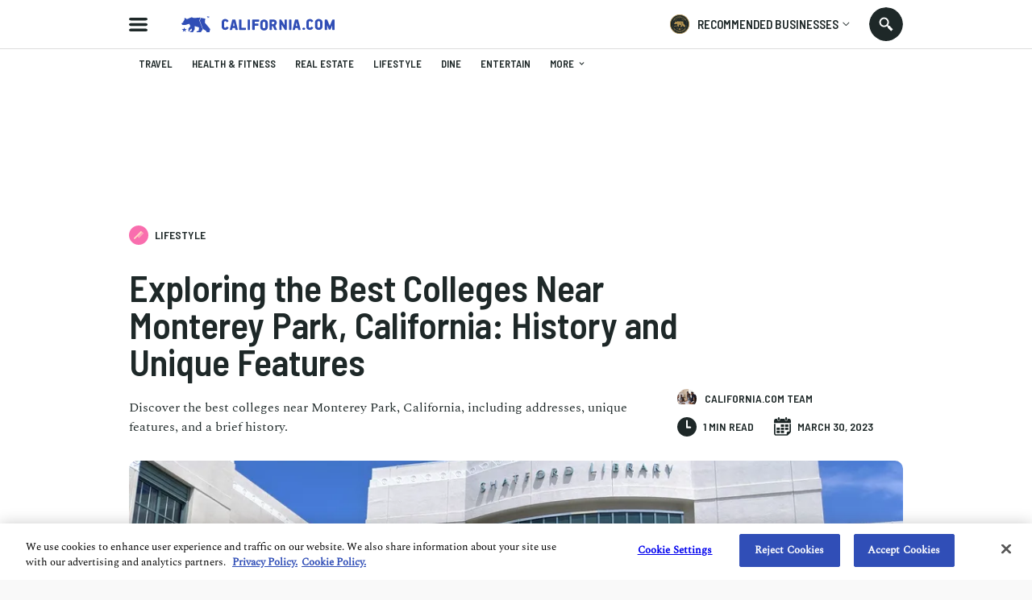

--- FILE ---
content_type: text/html; charset=utf-8
request_url: https://www.google.com/recaptcha/api2/aframe
body_size: 266
content:
<!DOCTYPE HTML><html><head><meta http-equiv="content-type" content="text/html; charset=UTF-8"></head><body><script nonce="EsYzEL5Eu6dS-gcdgpdKvQ">/** Anti-fraud and anti-abuse applications only. See google.com/recaptcha */ try{var clients={'sodar':'https://pagead2.googlesyndication.com/pagead/sodar?'};window.addEventListener("message",function(a){try{if(a.source===window.parent){var b=JSON.parse(a.data);var c=clients[b['id']];if(c){var d=document.createElement('img');d.src=c+b['params']+'&rc='+(localStorage.getItem("rc::a")?sessionStorage.getItem("rc::b"):"");window.document.body.appendChild(d);sessionStorage.setItem("rc::e",parseInt(sessionStorage.getItem("rc::e")||0)+1);localStorage.setItem("rc::h",'1769692490614');}}}catch(b){}});window.parent.postMessage("_grecaptcha_ready", "*");}catch(b){}</script></body></html>

--- FILE ---
content_type: text/css
request_url: https://static.california.com/static/css/article-page.css?hash=fc25ec00375c9fafe18051735b47ea23
body_size: 45036
content:
.hidden{display:none}._only_desktop{display:none !important}@media screen and (min-width: 768px){._only_desktop{display:block !important}}@media screen and (min-width: 768px){._only_mobile{display:none !important}}.h1-header{font:700 45px/1 "Barlow Semi Condensed",sans-serif;text-transform:uppercase;color:#1E2828}@media screen and (min-width: 768px){.h1-header{font-size:60px;line-height:1.2}}.h2-header{font:600 35px/1.1 "Barlow Semi Condensed",sans-serif;text-transform:uppercase;color:#1E2828}@media screen and (min-width: 768px){.h2-header{font-size:40px}}.h3-header{font:25px/1.4 "Spectral",serif;color:#1E2828}@media screen and (min-width: 768px){.h3-header{font-size:35px;line-height:1.3}}.h4-header{font:700 25px/1 "Barlow Semi Condensed",sans-serif;text-transform:uppercase;color:#1E2828}@media screen and (min-width: 768px){.h4-header{font-size:35px}}.h5-header{font:600 20px/1.1 "Barlow Semi Condensed",sans-serif;text-transform:uppercase;color:#1E2828}@media screen and (min-width: 768px){.h5-header{font-size:28px}}.h6-header{font:600 16px/1.3 "Barlow Semi Condensed",sans-serif;color:#1E2828}@media screen and (min-width: 768px){.h6-header{font-size:20px;line-height:1.1}}.main-desc-lg{font:18px/1.5 "Spectral",serif}.main-desc{font:16px/1.5 "Spectral",serif;color:#1E2828}.main-desc-md{font:14px/1.5 "Spectral",serif}.main-desc-sm{font:10px/1.5 "Spectral",serif}.main-title{font:600 26px/1.1 "Barlow Semi Condensed",sans-serif;text-transform:uppercase;color:#1E2828}.main-title-md{font:600 20px/1.1 "Barlow Semi Condensed",sans-serif;text-transform:uppercase;color:#1E2828}.main-title-sm{font:600 15px/1.3 "Barlow Semi Condensed",sans-serif;text-transform:uppercase;color:#1E2828}.main-title-xs{font:600 14px/1.3 "Barlow Semi Condensed",sans-serif;text-transform:uppercase;color:#1E2828}.skip-main{left:-999px;color:#304EB6;position:absolute;top:auto;width:1px;height:1px;overflow:hidden;z-index:-999}.skip-main:focus{left:0;right:0;top:10px;height:auto;overflow:auto;margin:auto;padding:3px;font-size:16px;outline:2px solid #304EB6;text-align:center;z-index:999;width:200px}a:focus-visible,button:focus-visible{outline:none}.overflow-hidden{overflow:hidden !important}.clearfix:before,.clearfix:after{content:"";display:table}.clearfix:after{clear:both}.icon{background-repeat:no-repeat;display:inline-block;background-size:contain;background-position:center}.icon-bear{background:url("../images/logo/california-com.png") center/contain}.icon-location{background:url("../images/svg-icons/location.svg") center/17px no-repeat}.icon-navigation{background:url("../images/svg-icons/cursor.svg") center/17px no-repeat}.main-wrap{display:-webkit-box;display:-ms-flexbox;display:flex;-webkit-box-orient:vertical;-webkit-box-direction:normal;-ms-flex-direction:column;flex-direction:column;min-height:100%;background-color:#fff}.content .main-wrap,.overview-page .main-wrap,.account-profile .main-wrap,.account-membership .main-wrap,.account-resources .main-wrap,.insights .main-wrap{background-color:#f9f9f9}.wrap-block{width:100%;padding-top:58px}.main-content{-webkit-box-flex:1;-ms-flex:1 0 auto;flex:1 0 auto;overflow:hidden}.f-container{-webkit-box-flex:0;-ms-flex:0 0 auto;flex:0 0 auto;padding:30px 0 0}.interest-form .f-container{padding:0}.main-container{max-width:960px;margin:0 auto;width:100%;padding:0 25px}@media screen and (min-width: 414px){.main-container{padding:0 20px}}@media screen and (min-width: 768px){.main-container{padding:0 46px;margin:0 auto}}@media screen and (min-width: 1024px){.main-container{padding:0}}.main-pad{padding-top:70px}.dashboard .main-pad,.insights .main-pad,.content .main-pad,.account-profile .main-pad,.account-membership .main-pad,.account-resources .main-pad,.overview-page .main-pad{padding-top:134px}@media screen and (min-width: 768px){.dashboard .main-pad,.insights .main-pad,.content .main-pad,.account-profile .main-pad,.account-membership .main-pad,.account-resources .main-pad,.overview-page .main-pad{padding-top:60px}}@media screen and (min-width: 768px){.main-pad{padding-top:60px}.home .main-pad,.article .main-pad,.recommended-page .main-pad,.local-geo-page .main-pad,.local-geo-with-cat .main-pad,.category-page .main-pad,.giveaway-tnx .main-pad{padding-top:100px}}@media (min-width: 1600px){.main-pad{padding-top:90px}.home .main-pad,.article .main-pad,.recommended-page .main-pad,.local-geo-page .main-pad,.local-geo-with-cat .main-pad,.category-page .main-pad,.giveaway-tnx .main-pad{padding-top:130px}.submit-article .main-pad{padding-top:60px}}.home .main-pad{padding:0}.page-container{max-width:960px;width:100%;padding:0 25px}@media screen and (min-width: 414px){.page-container{padding:0 20px}}@media screen and (min-width: 768px){.page-container{padding:0 46px;margin:0 auto}}@media screen and (min-width: 1024px){.page-container{padding:0;max-width:960px}}@media screen and (min-width: 1440px){.page-container{max-width:1200px}}@media screen and (min-width: 1600px){.page-container{max-width:1440px}}.page-container .page-container{padding:0}@media only screen and (min-width: 1280px) and (max-width: 1439px){.src-result .page-container{max-width:1024px}}.negative{margin:0 -25px}@media screen and (min-width: 414px){.negative{margin:0 -20px}}@media screen and (min-width: 768px){.negative{margin:0}}.scroll-to{position:relative}.scroll-to>span{top:-100px;position:absolute}@media (min-width: 1600px){.scroll-to>span{top:-130px}}body{background-color:#f9f9f9}@media screen and (min-width: 1280px){body.overflow-hidden{padding-right:17px}}.container{max-width:1200px;margin:auto;width:100%}.sm-container{max-width:794px;margin:0 auto;width:100%}.md-container{max-width:960px;margin:0 auto;width:100%}.lg-container{max-width:1200px;margin:auto;width:100%}.article-editor{margin:0 auto}.lg-v-container{max-width:800px;margin:0 auto;width:100%}.wide-container{max-width:1920px;margin:0 auto;width:100%}.main-btn{border:2px solid #F9486A;border-radius:13px;min-width:165px;margin:0 auto 20px;padding:10px 15px;display:block;background-color:transparent;text-align:center;color:#F9486A;font:600 16px/1 "Barlow Semi Condensed",sans-serif;text-transform:uppercase;letter-spacing:3px;cursor:pointer}.main-btn:last-child{margin-bottom:0}@media (hover: hover) and (pointer: fine){.main-btn:hover{color:#fff;background-color:#F9486A}.main-btn:hover svg{fill:#fff}}.main-btn>svg{width:15px;height:15px;fill:#F9486A;vertical-align:middle;margin-left:15px}.main-btn:disabled{background-color:#848484;border-color:#686868}.line-link{color:#F9486A;text-transform:uppercase;font:600 16px "Barlow Semi Condensed",sans-serif;position:relative;cursor:pointer;display:inline-block;letter-spacing:2px}.line-link:after{position:absolute;content:'';display:block;width:100%;height:1px;background:#F9486A}.btn-outlined{display:inline-block;width:100%;background-color:transparent;border-radius:5px;border:2px solid #304EB6;color:#304EB6;font:600 16px/1.5 "Barlow Semi Condensed",sans-serif;text-align:center;text-transform:uppercase;padding:8px;min-height:46px;-webkit-transition:all .3s;-o-transition:all .3s;transition:all .3s;cursor:pointer}@media screen and (min-width: 560px){.btn-outlined{width:250px}}.btn-outlined:hover{background-color:#f7f9fd;-webkit-transition:all .3s;-o-transition:all .3s;transition:all .3s}.btn-outlined.white-bordered-btn{color:#fff;border-color:#fff}.btn-outlined.white-bordered-btn:hover{background-color:#fff;color:#B59951}.btn-outlined.gold-bordered-btn{color:#B59951;border-color:#B59951}.btn-outlined.gold-bordered-btn:hover{background-color:#fbf9f6}.btn-contained{font:600 16px/1 "Barlow Semi Condensed",sans-serif;border-radius:5px;line-height:46px;background-color:#304EB6;color:#fff;position:relative;display:inline-block;width:100%;min-height:46px;text-align:center;text-transform:uppercase;border:none;cursor:pointer;appearance:none;-moz-appearance:none;-webkit-appearance:none}@media screen and (min-width: 560px){.btn-contained{width:250px;margin:0 auto}}@media screen and (min-width: 768px){.btn-contained{margin:0}}.btn-contained:hover{background-color:#19379F}.btn-contained.btn-contained-gold{background-color:#bca466}.btn-contained.btn-contained-gold:hover{background-color:#8B6D1F}.filled-btn{display:inline-block;background-color:#304EB6;color:#fff;text-transform:uppercase;border-radius:17px;padding:8px 13px}.filled-btn.log-in-resend-btn{margin-top:16px}@media screen and (min-width: 768px){.filled-btn.log-in-resend-btn{margin:0}}.filled-btn-with-icon{font:600 16px/14px "Barlow Semi Condensed",sans-serif;display:-webkit-inline-box;display:-ms-inline-flexbox;display:inline-flex;-webkit-box-align:center;-ms-flex-align:center;align-items:center}.filled-btn-with-icon .filled-btn-icon{background:url("../svg/arrows/arr-big-blue.svg") no-repeat center/contain;width:16px;height:16px;margin-left:5px;display:inline-block}.filled-btn-text{display:inline-block;vertical-align:middle;font:600 16px/0.9 "Barlow Semi Condensed",sans-serif}.filled-btn-circle{width:18px;height:18px;display:inline-block;border-radius:50%;vertical-align:middle;margin-left:5px}.filled-btn-circle:after{content:"";width:100%;height:100%;display:block;background:url("../svg/arrows/arr-big-blue.svg") no-repeat 50% 50%}.filled-mobile-btn{display:inline-block;background-color:#304EB6;color:#fff;font:600 16px/0.9 "Barlow Semi Condensed",sans-serif;text-transform:uppercase;border-radius:17px;padding:8px 13px}.filled-mobile-btn.article-list-load-more{margin:20px auto 50px}@media screen and (min-width: 768px){.filled-mobile-btn{color:#304EB6;background-color:#fff;text-align:left;margin-left:-13px}.filled-mobile-btn:hover{background-color:#F7F9FD}}.filled-mobile-btn-text{display:inline-block;vertical-align:middle}.filled-mobile-btn-circle{width:18px;height:18px;display:inline-block;border-radius:50%;vertical-align:middle;margin-left:5px}@media screen and (min-width: 768px){.view-icon .filled-mobile-btn-circle{margin-left:0}}.filled-mobile-btn-circle:after{content:"";width:100%;height:100%;display:block;background:url("../svg/arrows/arr-big-blue.svg") no-repeat 50% 50%}@media screen and (min-width: 768px){.filled-mobile-btn-circle:after{background:url("../svg/arrows/arr-big-white.svg") no-repeat 54% 50%}}.texted-btn{display:inline-block;background-color:transparent;color:#304EB6;font:600 16px/1 "Barlow Semi Condensed",sans-serif;text-transform:uppercase;border-radius:17px;padding:6px 13px;text-align:left}@media screen and (min-width: 768px){.texted-btn:hover{background-color:#F7F9FD}}.texted-btn-text{display:inline-block;vertical-align:middle}.texted-btn-circle{width:18px;height:18px;display:inline-block;border-radius:50%;vertical-align:middle}.texted-btn-circle:after{content:"";width:100%;height:100%;display:block;background:url("../svg/arrows/arr-big-white.svg") no-repeat 54% 50%}.main-cali-logo{width:80px;height:80px;background-color:#304EB6;display:-webkit-box;display:-ms-flexbox;display:flex;-webkit-box-align:center;-ms-flex-align:center;align-items:center;-webkit-box-pack:center;-ms-flex-pack:center;justify-content:center}.main-cali-logo>svg{width:100%;height:100%;display:block;fill:#fff}.main-cali-logo.footer-logo>svg,.main-cali-logo.menu-top-icon>svg{fill:#fff}.main-cali-logo.footer-logo{display:inline-block}.main-cali-logo.footer-logo>svg{fill:#fff}@media (min-width: 768px){.main-cali-logo.footer-logo{width:90px;height:90px}}@media only screen and (min-width: 375px) and (max-width: 767px){.main-cali-logo.menu-top-icon{height:90px;width:90px}}.main-cali-logo.home-header-logo{width:80px;height:80px}@media screen and (min-width: 768px){.main-cali-logo.home-header-logo{margin-top:0;-ms-flex-negative:0;flex-shrink:0;z-index:3}}@media screen and (min-width: 1440px){.main-cali-logo.home-header-logo{top:44px;width:100px;height:100px}}.main-form-text{font:16px/1.5 "Spectral",serif;color:#1E2828}.main-form-text.asterisk{font-size:12px}@media only screen and (min-width: 768px) and (max-width: 1023px){.main-form-text.asterisk{padding-right:40%}}.main-form-text.note{font-size:12px;font-style:italic}@media screen and (min-width: 768px){.main-form-text.note{font-size:14px}}.colored-link{color:#F9486A}.lead-form-wrap{padding:30px 20px}@media screen and (min-width: 1024px){.lead-form-wrap{padding:50px 0}}.lead-form-head{padding-bottom:40px}@media screen and (min-width: 1024px){.lead-form-head{padding-bottom:60px;width:76%;display:inline-block;vertical-align:top;padding-right:75px}}.lead-title{font:600 34px/1 "Barlow Semi Condensed",sans-serif;color:#bca466;text-transform:uppercase;padding-bottom:15px;text-align:left}@media screen and (min-width: 1024px){.lead-title{font-size:50px}}.lead-title.center{text-align:center}.lead-s-title{font:600 24px/1 "Barlow Semi Condensed",sans-serif;text-transform:uppercase;color:#1E2828;padding-bottom:15px}@media screen and (min-width: 1024px){.lead-s-title{font-size:30px}}.lead-text{padding-bottom:20px}.lead-text:last-child{padding-bottom:0}.lead-s-text{font:14px/1.5 "Spectral",serif;color:#1E2828;font-style:italic}.main-form label{font:600 14px/1.3 "Barlow Semi Condensed",sans-serif;color:#1E2828;text-transform:uppercase;display:block}.main-form textarea,.main-form select,.main-form input:not([type="submit"]){border:1px solid #979797;border-radius:13px;display:block;width:100%;height:46px;font:16px "Spectral",serif;line-height:normal;color:#1E2828;padding:6px 20px;margin-bottom:5px;background-color:#fff}.error-state .main-form textarea,.error-state .main-form select,.error-state .main-form input:not([type="submit"]){border-color:#F9486A}.main-form textarea::-webkit-input-placeholder,.main-form select::-webkit-input-placeholder,.main-form input:not([type="submit"])::-webkit-input-placeholder{color:#A8A8A8;line-height:normal;font-size:16px}.main-form textarea::-moz-placeholder,.main-form select::-moz-placeholder,.main-form input:not([type="submit"])::-moz-placeholder{color:#A8A8A8;line-height:normal;font-size:16px}.main-form textarea:-ms-input-placeholder,.main-form select:-ms-input-placeholder,.main-form input:not([type="submit"]):-ms-input-placeholder{color:#A8A8A8;line-height:normal;font-size:16px}.main-form textarea:-moz-placeholder,.main-form select:-moz-placeholder,.main-form input:not([type="submit"]):-moz-placeholder{color:#A8A8A8;line-height:normal;font-size:16px}.main-form textarea[type=checkbox],.main-form select[type=checkbox],.main-form input:not([type="submit"])[type=checkbox]{width:15px;height:15px;margin:0;display:inline-block;vertical-align:middle;padding:0}.main-form textarea[type=radio]:checked,.main-form textarea[type=radio]:not(:checked),.main-form select[type=radio]:checked,.main-form select[type=radio]:not(:checked),.main-form input:not([type="submit"])[type=radio]:checked,.main-form input:not([type="submit"])[type=radio]:not(:checked){position:absolute;left:-9999px}.main-form textarea[type=radio]:checked+label,.main-form textarea[type=radio]:not(:checked)+label,.main-form select[type=radio]:checked+label,.main-form select[type=radio]:not(:checked)+label,.main-form input:not([type="submit"])[type=radio]:checked+label,.main-form input:not([type="submit"])[type=radio]:not(:checked)+label{position:relative;padding-left:35px;cursor:pointer;line-height:20px;display:inline-block;font:16px/1.5 "Spectral",serif;color:#1E2828;text-transform:inherit;margin:0}.main-form textarea[type=radio]:checked+label:before,.main-form textarea[type=radio]:not(:checked)+label:before,.main-form select[type=radio]:checked+label:before,.main-form select[type=radio]:not(:checked)+label:before,.main-form input:not([type="submit"])[type=radio]:checked+label:before,.main-form input:not([type="submit"])[type=radio]:not(:checked)+label:before{content:'';position:absolute;left:0;top:1px;width:18px;height:18px;border:2px solid #707070;border-radius:100%;background:#fff}.main-form textarea[type=radio]:checked+label:after,.main-form textarea[type=radio]:not(:checked)+label:after,.main-form select[type=radio]:checked+label:after,.main-form select[type=radio]:not(:checked)+label:after,.main-form input:not([type="submit"])[type=radio]:checked+label:after,.main-form input:not([type="submit"])[type=radio]:not(:checked)+label:after{content:'';width:12px;height:12px;background:#304EB6;position:absolute;top:6px;left:5px;border-radius:100%;-webkit-transition:all 0.2s ease;-o-transition:all 0.2s ease;transition:all 0.2s ease}.main-form textarea[type=radio]:not(:checked)+label:after,.main-form select[type=radio]:not(:checked)+label:after,.main-form input:not([type="submit"])[type=radio]:not(:checked)+label:after{opacity:0;-webkit-transform:scale(0);-ms-transform:scale(0);transform:scale(0)}.main-form textarea[type=radio]:checked+label:after,.main-form select[type=radio]:checked+label:after,.main-form input:not([type="submit"])[type=radio]:checked+label:after{opacity:1;-webkit-transform:scale(1);-ms-transform:scale(1);transform:scale(1)}.main-form textarea[type=radio]:checked+label:before,.main-form select[type=radio]:checked+label:before,.main-form input:not([type="submit"])[type=radio]:checked+label:before{border:2px solid #304EB6}.referral-form-overlay .main-form textarea,.referral-form-overlay .main-form select,.referral-form-overlay .main-form input:not([type="submit"]){border-color:#707070}.referral-form-overlay .main-form textarea::-webkit-input-placeholder,.referral-form-overlay .main-form select::-webkit-input-placeholder,.referral-form-overlay .main-form input:not([type="submit"])::-webkit-input-placeholder{color:#707070}.referral-form-overlay .main-form textarea::-moz-placeholder,.referral-form-overlay .main-form select::-moz-placeholder,.referral-form-overlay .main-form input:not([type="submit"])::-moz-placeholder{color:#707070}.referral-form-overlay .main-form textarea:-ms-input-placeholder,.referral-form-overlay .main-form select:-ms-input-placeholder,.referral-form-overlay .main-form input:not([type="submit"]):-ms-input-placeholder{color:#707070}.referral-form-overlay .main-form textarea:-moz-placeholder,.referral-form-overlay .main-form select:-moz-placeholder,.referral-form-overlay .main-form input:not([type="submit"]):-moz-placeholder{color:#707070}.main-form input.upload{border:0;color:#fff;background:#304EB6;text-transform:uppercase;letter-spacing:2px;font:600 16px "Barlow Semi Condensed",sans-serif;cursor:pointer;margin:0 auto}@media screen and (min-width: 768px){.main-form input.upload{width:285px}}@media screen and (min-width: 1024px){.main-form input.upload{width:127px;margin-top:10px}}.main-form textarea{height:200px;padding:15px 20px;resize:none}@media screen and (min-width: 1024px){.main-form textarea{height:100px}}.main-form textarea.error{border-color:#F9486A !important}.contact-form-overlay .main-form textarea{height:100px;border-color:#707070;padding:12px 16px}.contact-form-overlay .main-form textarea::-webkit-input-placeholder{color:#707070}.contact-form-overlay .main-form textarea::-moz-placeholder{color:#707070}.contact-form-overlay .main-form textarea:-ms-input-placeholder{color:#707070}.contact-form-overlay .main-form textarea:-moz-placeholder{color:#707070}@media (max-width: 767px){.general-contact-form.contact-form-overlay .main-form textarea{height:206px}}.main-form select{padding:0 15px;-webkit-appearance:none;-moz-appearance:none;background:url("../svg/arrows/arr-down-select.svg") no-repeat right #fff;background-position-x:calc(100% - 15px)}input[type="submit"],input[type="button"]{-webkit-appearance:none}.form-item-radio-wrap{margin-bottom:20px}@media screen and (min-width: 768px){.form-item-radio-wrap{display:inline-block;margin:20px 20px 10px 0}}.error-state textarea,.error-state select,.error-state input:not([type="submit"]){border-color:#F9486A}.main-form .attachment-img-forms input{border:0}.form-item-wrap{margin-bottom:15px;font:13px/1 "Spectral",serif;color:#6f6f6f;position:relative}.form-item-wrap.attachment-doc{margin-bottom:60px}@media screen and (min-width: 1024px){.form-item-wrap.attachment-doc{margin-bottom:35px}}.form-item-wrap.form-checkbox-wrap{margin:40px 0 20px;text-align:center}.form-item-wrap.half-1{width:100%}@media screen and (min-width: 768px){.form-item-wrap.half-1{width:338px}}@media only screen and (min-width: 1024px) and (max-width: 1439px){.form-item-wrap.half-1{width:264px}}.form-item-wrap.half-2{width:100%}@media screen and (min-width: 768px){.form-item-wrap.half-2{width:242px}}@media only screen and (min-width: 1024px) and (max-width: 1439px){.form-item-wrap.half-2{width:180px}}.referral-form-overlay .form-item-wrap{margin-bottom:16px}.mobile-row{display:-webkit-box;display:-ms-flexbox;display:flex;-webkit-box-pack:justify;-ms-flex-pack:justify;justify-content:space-between}.lead-form-badge{display:none}@media screen and (min-width: 1024px){.lead-form-badge{width:170px;height:170px;display:inline-block;vertical-align:top}}.lead-form-badge>svg{width:100%;height:100%;display:block}.errorlist{color:#F9486A;font:600 14px/1 "Barlow Semi Condensed",sans-serif;padding-left:15px;max-height:50px}.errorlist .errorlist{max-width:none;position:static}.ll-attached-wrap .errorlist{position:absolute;top:-5px;right:0}@media (min-width: 375px){.ll-attached-wrap .errorlist{top:0}}@media screen and (min-width: 1024px){.ll-attached-wrap .errorlist{top:10px;right:10px}}._ajax-popup-form .error-list-wrapper>.errorlist{position:absolute;right:0;max-width:75%}.error-list-wrapper{display:-webkit-box;display:-ms-flexbox;display:flex;-webkit-box-pack:justify;-ms-flex-pack:justify;justify-content:space-between;-webkit-box-align:center;-ms-flex-align:center;align-items:center;overflow:hidden;padding-bottom:5px}.general-contact-form .error-list-wrapper{padding-bottom:8px;position:relative}.referral-form-overlay .error-list-wrapper{padding-bottom:6px}@media screen and (min-width: 1024px){.first-item-wrap,.second-item-wrap{width:557px}}.form-checkbox-wrap label{color:#000;font:11px/1 "Spectral",serif;text-transform:none;margin:0;display:inline-block;vertical-align:middle}@media screen and (min-width: 1024px){.form-checkbox-wrap label{width:350px;font-size:13px}}.submissions{color:#797979;font:13px/1 "Spectral",serif;text-align:center}@media screen and (min-width: 1024px){.main-form-row{display:-webkit-box;display:-ms-flexbox;display:flex;-webkit-box-pack:justify;-ms-flex-pack:justify;justify-content:space-between}}@media screen and (min-width: 1024px){.main-form-col{width:48%}}.lead-form-wrapper{margin-right:-25px;margin-left:-25px;padding:30px 25px 70px 25px}@media (min-width: 414px){.lead-form-wrapper{padding:40px 20px 70px}}@media screen and (min-width: 768px){.lead-form-wrapper{margin:0;padding:23px 45px 40px}}@media screen and (min-width: 1024px){.lead-form-wrapper{width:57%;float:right;background-color:rgba(249,249,249,0.95);position:relative;top:-80px;padding:23px 40px 40px;margin-bottom:-80px}}@media screen and (min-width: 1440px){.lead-form-wrapper{top:-95px;margin-bottom:-95px}}.top-form-section{display:-webkit-box;display:-ms-flexbox;display:flex;-webkit-box-align:center;-ms-flex-align:center;align-items:center;-webkit-box-pack:justify;-ms-flex-pack:justify;justify-content:space-between;padding-bottom:30px}@media screen and (min-width: 768px){.top-form-section{padding-bottom:20px}}@media screen and (min-width: 1024px){.sticky-section{width:43%;padding:30px 25px 0 0}}.lead-form-container{max-width:960px;margin:0 auto;width:100%}.lead-form-sm-container{max-width:750px;width:100%;margin:0 auto}.form-section{display:-webkit-box;display:-ms-flexbox;display:flex;-webkit-box-align:center;-ms-flex-align:center;align-items:center;-webkit-box-pack:justify;-ms-flex-pack:justify;justify-content:space-between}.company-lead .menu-nav-mobile,.company-lead-tnx .menu-nav-mobile{display:none}.company-lead .main-btn,.company-lead-tnx .main-btn{width:100%;padding:14px 15px;margin:35px auto 0}@media screen and (min-width: 768px){.company-lead .main-btn,.company-lead-tnx .main-btn{width:245px}}.log-in-overlay{position:fixed;width:100%;max-height:100vh;top:0;left:0;right:0;bottom:0;background-color:rgba(0,0,0,0.5);z-index:999999;display:none}.log-in-wrapper{background-color:#fff;height:100%;overflow-y:scroll}@media screen and (min-width: 768px){.log-in-wrapper{height:auto;width:470px;position:absolute;right:auto;bottom:auto;top:50%;left:50%;-webkit-transform:translate(-50%, -50%);-ms-transform:translate(-50%, -50%);transform:translate(-50%, -50%);border-radius:10px;overflow:hidden}}.log-in-top-section{background-color:#1E2828;height:215px;border-bottom:10px solid #bca466;padding:24px 26px 20px}@media screen and (min-width: 768px){.log-in-top-section{height:150px;border:none;padding:37px 24px 18px 40px;position:relative}}.log-in-top-title{color:#fff;text-align:left;padding:0}.log-in-top-logo{width:90px;height:90px;margin-bottom:17px}@media screen and (min-width: 768px){.log-in-top-logo{right:24px;position:absolute;margin:0;bottom:-36px;width:120px;height:120px}}.log-in-top-close{width:16px;height:16px;position:absolute;top:24px;right:24px;background-color:transparent}.log-in-top-close>svg{width:100%;height:100%;display:block;fill:#fff}.log-in-top-cali-logo{display:none}@media screen and (min-width: 768px){.log-in-top-cali-logo{width:150px;height:16px;display:block;margin-bottom:16px}.log-in-top-cali-logo>svg{width:100%;height:100%;display:block;fill:#bca466}}.log-in-main-section{padding:26px 0 65px}@media screen and (min-width: 768px){.log-in-main-section{padding:25px 0 40px}}.log-in-pad{padding-left:26px;padding-right:26px}@media (max-width: 767px){.log-in-pad.log-in-form-wrap{padding-left:0;padding-right:0;margin:0 26px}}@media screen and (min-width: 768px){.log-in-pad{padding-left:40px;padding-right:40px}.step-1 .log-in-pad.log-in-bottom{padding-right:30px}}.log-in-title{text-transform:capitalize;margin-bottom:16px}.log-in-text{padding-bottom:20px}.log-in-label{display:block;margin-bottom:7px}.log-in-input input{height:46px;display:block;border:1px solid #707070;padding:11px 17px;width:100%;border-radius:10px;margin-bottom:30px}.error .log-in-input input{border:2px solid #F9486A;margin-bottom:20px}.log-in-input input::-webkit-input-placeholder{color:#707070}.log-in-input input::-moz-placeholder{color:#707070}.log-in-input input:-ms-input-placeholder{color:#707070}.log-in-input input:-moz-placeholder{color:#707070}.log-in-form-wrap{padding-bottom:40px;border-bottom:1px solid #bca466}@media screen and (min-width: 768px){.log-in-form-wrap{padding-bottom:34px}.step-2 .log-in-form-wrap{padding-bottom:24px}}.log-in-form-wrap .btn-contained{width:100%}.log-in-bottom{padding-top:24px}.log-in-bottom.resend-block{text-align:center}@media screen and (min-width: 768px){.log-in-bottom.resend-block{text-align:left}}@media screen and (min-width: 768px){.log-in-bottom-row{display:-webkit-box;display:-ms-flexbox;display:flex;-webkit-box-align:end;-ms-flex-align:end;align-items:flex-end;-webkit-box-pack:justify;-ms-flex-pack:justify;justify-content:space-between}}.log-in-bottom-text{text-transform:inherit;margin-bottom:16px}@media screen and (min-width: 768px){.log-in-bottom-text{margin-bottom:9px}}.log-in-line-link{position:relative;display:inline-block}.log-in-line-link:after{position:absolute;content:'';display:block;width:100%;height:2px;bottom:-2px;background:#B59951}@media screen and (min-width: 768px){.log-in-line-link:after{background:#304EB6}}.log-in-send-text{padding-bottom:30px}.log-in-send-name{color:#B59951;text-transform:inherit}@media screen and (min-width: 768px){.log-in-send-name{color:#304EB6}}@media screen and (min-width: 768px){.log-in-bottom-col{width:215px}}.error-msg{display:none}.error .error-msg{display:block;color:#F9486A;text-transform:inherit;text-align:center;max-width:220px;margin:0 auto 16px}.welcome{display:none}.recommended{display:block}.step-2-hero .welcome{display:block}.step-2-hero .recommended{display:none}.auth-form-wrap{display:none}.auth-form-loader-wrap{display:-webkit-box;display:-ms-flexbox;display:flex;-webkit-box-align:center;-ms-flex-align:center;align-items:center;-webkit-box-pack:center;-ms-flex-pack:center;justify-content:center;height:100vh}.auth-form-loader-wrap.form-errors{display:none}.auth-form-loader{text-align:center}.auth-form-loader-head{font:600 24px/1.25 "Barlow Semi Condensed",sans-serif;text-transform:uppercase;color:#1E2828;padding:0 25px}@media screen and (min-width: 1024px){.auth-form-loader-head{padding:25px 0}}.auth-form-loader-text{padding:28px 25px 0;max-width:426px;width:100%;margin:0 auto}@media screen and (min-width: 1024px){.auth-form-loader-text{padding:0}}.auth-form-loader-logo{margin-bottom:40px;display:inline-block;width:80px;height:44px}.auth-form-loader-logo>svg{width:100%;height:100%;display:block;fill:#304EB6}.auth-form-loader-circle{height:46px;position:relative;width:46px;margin:50px auto 0}.circle-svg{-webkit-animation:2s linear infinite both circle-svg;animation:2s linear infinite both circle-svg;position:relative}.circle-svg-wrap{position:relative}.circle-svg-wrap:after{content:"";width:40px;height:40px;display:block;position:absolute;top:0;right:0;bottom:0;left:0;border-radius:50%;border:3px solid #ddd;z-index:-1}@-webkit-keyframes circle-svg{0%{-webkit-transform:rotateZ(0deg);transform:rotateZ(0deg)}100%{-webkit-transform:rotateZ(360deg);transform:rotateZ(360deg)}}@keyframes circle-svg{0%{-webkit-transform:rotateZ(0deg);transform:rotateZ(0deg)}100%{-webkit-transform:rotateZ(360deg);transform:rotateZ(360deg)}}.circle-svg-circle{-webkit-animation:1.4s ease-in-out infinite both circle-svg-circle;animation:1.4s ease-in-out infinite both circle-svg-circle;fill:transparent;stroke:#304EB6;stroke-dasharray:285;stroke-linecap:round;stroke-width:8px;-webkit-transform-origin:50% 50%;-ms-transform-origin:50% 50%;transform-origin:50% 50%}@-webkit-keyframes circle-svg-circle{0%,25%{stroke-dashoffset:280;-webkit-transform:rotate(0);transform:rotate(0)}50%,75%{stroke-dashoffset:75;-webkit-transform:rotate(45deg);transform:rotate(45deg)}100%{stroke-dashoffset:280;-webkit-transform:rotate(360deg);transform:rotate(360deg)}}@keyframes circle-svg-circle{0%,25%{stroke-dashoffset:280;-webkit-transform:rotate(0);transform:rotate(0)}50%,75%{stroke-dashoffset:75;-webkit-transform:rotate(45deg);transform:rotate(45deg)}100%{stroke-dashoffset:280;-webkit-transform:rotate(360deg);transform:rotate(360deg)}}.auth-form-input-block{max-width:440px;width:100%;padding:0 25px;margin:34px auto 0}.auth-form-input-wrap{position:relative;display:block}.auth-form-input{border:1px solid #707070;width:100%;height:46px;border-radius:10px;padding:11px 17px}.auth-form-btn{position:absolute;background:#304EB6;color:#fff;border-radius:5px;width:107px;height:34px;right:6px;top:6px;line-height:0.9;padding:10px}.mfp-content{height:100%}.mfp-container{padding:0}button.mfp-close{font-size:40px}.mfp-close-btn-in .mfp-close{color:#fff !important;top:10px;right:10px;opacity:1}.contact-form-overlay{position:fixed;width:100%;max-height:100vh;top:0;left:0;right:0;bottom:0;background-color:rgba(0,0,0,0.5);z-index:999999}.contact-form-overlay .form-item-wrap{margin-bottom:30px}.contact-form-overlay .form-item-wrap input{border-color:#707070}@media (min-width: 560px){.contact-form-overlay .btn-contained{width:185px}}.general-contact-form .mfp-close{color:#1E2828 !important;top:2px;right:2px}.contact-form-wrapper{background-color:#fff;height:100%;overflow-y:scroll}@media screen and (min-width: 768px){.contact-form-wrapper{height:auto;width:600px;position:absolute;right:auto;bottom:auto;top:50%;left:50%;-webkit-transform:translate(-50%, -50%);-ms-transform:translate(-50%, -50%);transform:translate(-50%, -50%);border-radius:10px;overflow:hidden;-webkit-box-shadow:0px 2px 4px rgba(0,0,0,0.2);box-shadow:0px 2px 4px rgba(0,0,0,0.2)}}.general-contact-form .contact-form-wrapper{overflow-x:hidden}@media screen and (min-width: 768px){.general-contact-form .contact-form-wrapper{width:715px}}.contact-form-top{background:#bca466;padding:20px 26px;position:relative}@media screen and (min-width: 768px){.contact-form-top{padding:28px 32px 22px}}.general-contact-form .contact-form-top{background-color:#D7FFEF;padding:60px 24px 14px}@media screen and (min-width: 768px){.general-contact-form .contact-form-top{padding:30px 40px 20px}}.contact-form-logo{width:90px;height:90px;margin-bottom:17px}@media screen and (min-width: 768px){.contact-form-logo{right:24px;position:absolute;margin:0;bottom:-55px;width:110px;height:110px}}@media (max-width: 767px){.general-contact-form .contact-form-logo{width:140px;height:140px;margin:0;position:absolute;top:55px;right:-38px}}@media screen and (min-width: 768px){.general-contact-form .contact-form-logo{right:40px}}.contact-form-top-close{width:16px;height:16px;position:absolute;top:16px;right:16px;background-color:transparent}.contact-form-top-close>svg{width:100%;height:100%;display:block;fill:#fff}.general-contact-form .contact-form-top-close>svg{fill:#1E2828}.contact-form-title{color:#fff;font:700 35px/1 "Barlow Semi Condensed",sans-serif;text-transform:uppercase}.general-contact-form .contact-form-title{color:#304EB6}@media screen and (min-width: 768px){.general-contact-form .contact-form-title{font-family:"Barlow Semi Condensed",sans-serif;font-weight:700}}.contact-form-tnx-wrapper{background-color:#bca466;border-radius:10px;max-width:600px;width:90%;position:absolute;right:auto;bottom:auto;top:50%;left:50%;-webkit-transform:translate(-50%, -50%);-ms-transform:translate(-50%, -50%);transform:translate(-50%, -50%);-webkit-box-orient:vertical;-webkit-box-direction:normal;-ms-flex-direction:column;flex-direction:column;padding:30px}@media screen and (min-width: 768px){.contact-form-tnx-wrapper{height:240px;padding:45px 30px}}.contact-form-tnx-wrapper.general-contact-form{max-width:715px;background-color:#D7FFEF}@media (max-width: 767px){.contact-form-tnx-wrapper.general-contact-form{width:100%;height:100%;border-radius:0;display:-webkit-box;display:-ms-flexbox;display:flex;-webkit-box-align:center;-ms-flex-align:center;align-items:center;-webkit-box-pack:center;-ms-flex-pack:center;justify-content:center}}.contact-form-tnx-logo{width:190px;margin:0 auto 20px}@media screen and (min-width: 768px){.contact-form-tnx-logo{display:inline-block;vertical-align:middle;margin:0}}.contact-form-title-text{color:#fff;padding-top:10px}.general-contact-form .contact-form-title-text{color:#1E2828}.contact-form-text-wrap{text-align:center}@media screen and (min-width: 768px){.contact-form-text-wrap{display:inline-block;vertical-align:middle;text-align:left;width:330px}}.topic-suggest-select-wrapper{position:relative;-webkit-user-select:none;-moz-user-select:none;-ms-user-select:none;user-select:none;width:100%}.topic-suggest-select{position:relative}.topic-suggest-select.open .topic-suggest-options{opacity:1;max-height:200px;overflow-y:auto;visibility:visible;pointer-events:all;border-bottom-left-radius:10px;border-bottom-right-radius:10px;-webkit-box-shadow:0 2px 4px rgba(0,0,0,0.2);box-shadow:0 2px 4px rgba(0,0,0,0.2)}.topic-suggest-select-trigger{border:1px solid #ddd;position:relative;display:-webkit-box;display:-ms-flexbox;display:flex;-webkit-box-align:center;-ms-flex-align:center;align-items:center;-webkit-box-pack:justify;-ms-flex-pack:justify;justify-content:space-between;padding:0 20px;font:600 16px/0.8 "Barlow Semi Condensed",sans-serif;text-transform:uppercase;color:#1E2828;height:48px;line-height:48px;background:#fff;cursor:pointer;border-radius:10px}.general-contact-form .topic-suggest-select-trigger{border-color:#707070}.open .topic-suggest-select-trigger{border-bottom-right-radius:0;border-bottom-left-radius:0}.error-state .topic-suggest-select-trigger{border-color:#F9486A}.topic-suggest-options{position:absolute;display:block;top:100%;left:0;right:0;border:1px solid #ddd;border-top:0;background:#fff;-webkit-transition:all 0.5s;-o-transition:all 0.5s;transition:all 0.5s;opacity:0;visibility:hidden;pointer-events:none;z-index:2;padding:0 5px;max-height:0}.topic-suggest-option{position:relative;display:block;padding:0 20px;font:600 16px/0.8 "Barlow Semi Condensed",sans-serif;text-transform:uppercase;color:#1E2828;line-height:34px;cursor:pointer;-webkit-transition:all 0.5s;-o-transition:all 0.5s;transition:all 0.5s;border-radius:5px;margin-top:5px}.topic-suggest-option:last-child{margin-bottom:5px}.topic-suggest-option.selected,.topic-suggest-option:hover{color:#fff;background-color:#304EB6}.contact-form-main{padding:30px 26px}@media screen and (min-width: 768px){.contact-form-main{padding:40px 150px 50px 30px}}.general-contact-form .contact-form-main{padding:16px 26px 40px}@media screen and (min-width: 768px){.general-contact-form .contact-form-main{padding:22px 40px 32px}}.topic-suggest-wrapper{padding-bottom:30px}@media screen and (min-width: 768px){.topic-suggest-wrapper{padding-bottom:50px}.general-contact-form .topic-suggest-wrapper{padding-bottom:30px}}.topic-suggest-arrow{width:12px;height:7px;display:block;background-image:url("../svg/arrows/accord-arrow-dark.svg");background-size:contain;background-repeat:no-repeat;-webkit-transform:scaleY(-1);-ms-transform:scaleY(-1);transform:scaleY(-1)}.contact-form-top-text{width:calc(100% - 100px);padding-bottom:20px}@media screen and (min-width: 768px){.contact-form-top-text{width:calc(100% - 215px)}}@media screen and (min-width: 768px){.contact-form-row{display:-webkit-box;display:-ms-flexbox;display:flex;-webkit-box-pack:justify;-ms-flex-pack:justify;justify-content:space-between}}@media screen and (min-width: 768px){.contact-form-col{width:48%}}.contact-form-overlay .error .contact-form-input{border-color:#F9486A}option:disabled{display:none}.header-bg{background-color:transparent;position:fixed;width:100%;top:0;z-index:700}body:not(.home) .header-bg{border-bottom:1px solid #ddd;background-color:#fff}.active .header-bg{-webkit-box-shadow:none;box-shadow:none;border-bottom:1px solid #ddd}@media screen and (min-width: 768px){.header-bg .hamburder-menu-btn{margin-right:20px}}.active .header-bg .hamburder-menu-btn{display:none}@media screen and (min-width: 768px){.fixed-header .header-bg .hamburder-menu-btn{display:block}}@media screen and (min-width: 768px){.header-bg .src-open-btn .home.fixed-header{display:none}}.home.opened-overlay .header-bg{z-index:1}.home .header-bg{-webkit-transition:all 0.1s;-o-transition:all 0.1s;transition:all 0.1s}.fixed-header.home .header-bg{background-color:#fff}@media screen and (min-width: 768px){.fixed-header.home .header-bg{border-bottom:1px solid #ddd}}.show-cat-popup .header-bg{z-index:0}.header{display:-webkit-box;display:-ms-flexbox;display:flex;-webkit-box-pack:justify;-ms-flex-pack:justify;justify-content:space-between;-webkit-box-align:center;-ms-flex-align:center;align-items:center;position:relative}@media screen and (min-width: 768px){.home:not(.fixed-header) .header{position:absolute;top:50px;left:0;right:0;-webkit-box-align:start;-ms-flex-align:start;align-items:flex-start}}@media screen and (min-width: 1024px){.home:not(.fixed-header) .header{top:33px}}@media screen and (min-width: 1440px){.home:not(.fixed-header) .header{top:44px}}.active-cat-btn .header{background-color:#fff;height:70px;border-bottom:1px solid #ddd}@media (min-width: 1600px){.active-cat-btn .header{height:90px}}body:not(.home) .header,.home.fixed-header .header{height:70px}@media screen and (min-width: 768px){body:not(.home) .header,.home.fixed-header .header{height:60px}}@media (min-width: 1600px){body:not(.home) .header,.home.fixed-header .header{height:90px}}@media screen and (min-width: 768px){.header-bg-right{display:-webkit-box;display:-ms-flexbox;display:flex;-webkit-box-align:center;-ms-flex-align:center;align-items:center;margin-left:auto;-webkit-box-pack:end;-ms-flex-pack:end;justify-content:flex-end}}@media screen and (min-width: 768px){.home:not(.fixed-header) .header-bg-right{margin-top:-11px;margin-left:0}}@media screen and (min-width: 1024px){.home:not(.fixed-header) .header-bg-right{margin-top:-5px}}@media screen and (min-width: 1440px){.home:not(.fixed-header) .header-bg-right{margin-top:-11px}}.header-bg-right .home-header-fix-search{display:none}@media screen and (min-width: 768px){.home.fixed-header .header-bg-right .home-header-fix-search{display:-webkit-box;display:-ms-flexbox;display:flex}}@media screen and (min-width: 768px){body:not(.home) .header-bg-right .home-header-fix-search{display:-webkit-box;display:-ms-flexbox;display:flex}}.cali-logo{display:block;position:relative;z-index:1;width:170px;height:100%}@media screen and (min-width: 768px){.cali-logo{margin-left:20px;width:190px;height:60px}}@media screen and (min-width: 1280px){.cali-logo{position:absolute;top:50%;-webkit-transform:translateY(-50%);-ms-transform:translateY(-50%);transform:translateY(-50%);left:45px}}.active-cat-btn .cali-logo{display:none}.cali-logo>svg{width:100%;height:100%;display:block;fill:#304EB6}.home-top{position:relative;margin:0 auto;text-align:center;overflow:hidden}.opened-overlay .home-top{z-index:0}@media screen and (min-width: 768px){.home .home-top{padding-top:90px}}@media screen and (min-width: 1440px){.home .home-top{padding-top:100px}}.opened-overlay .main{z-index:0;position:relative}.home-top-inner{position:relative}.full-hero-height{height:100%}.home-header-fix-search{padding:9px 16px;border:1px solid #ddd;border-radius:100px;display:-webkit-box;display:-ms-flexbox;display:flex;-webkit-box-align:center;-ms-flex-align:center;align-items:center;min-width:234px}.src-result .home-header-fix-search{display:none !important}.home-header-fix-search label{width:100%}.home-header-fix-search input{width:100%;border:0;background:none}.home-header-fix-search input::-webkit-input-placeholder{font:600 12px/1 "Barlow Semi Condensed",sans-serif;color:#999}.home-header-fix-search input:-moz-placeholder{font:600 12px/1 "Barlow Semi Condensed",sans-serif;color:#999}.home-header-fix-search input::-moz-placeholder{font:600 12px/1 "Barlow Semi Condensed",sans-serif;color:#999}.home-header-fix-search input:-ms-input-placeholder{font:600 12px/1 "Barlow Semi Condensed",sans-serif;color:#999}.search-btn-svg{width:16px;height:16px;margin-right:7px;background:none;opacity:0.5}.search-btn-svg>svg{width:100%;height:100%;display:block}.top-button{display:none}@media screen and (min-width: 1024px){.top-button{display:-webkit-box;display:-ms-flexbox;display:flex;-webkit-box-pack:justify;-ms-flex-pack:justify;justify-content:space-between;-webkit-box-align:center;-ms-flex-align:center;align-items:center;cursor:pointer;background-color:transparent}}.sticky .top-button{display:none}.top-logo{background-image:url("../svg/recommended-badge-without-date.svg");width:24px;height:24px;display:block;background-size:100%;margin-right:10px;background-repeat:no-repeat}.sign-in-button{display:-webkit-box;display:-ms-flexbox;display:flex;width:93px;height:34px;background-color:#bca466;border-radius:5px;text-transform:uppercase;color:#fff;font:600 16px/1 "Barlow Semi Condensed",sans-serif;padding:9px 0;-webkit-box-pack:center;-ms-flex-pack:center;justify-content:center;-webkit-box-align:center;-ms-flex-align:center;align-items:center}.menu-overlay .sign-in-button{margin:10px 0 10px 20px}@media screen and (min-width: 1024px){.menu-overlay .sign-in-button{margin:12px 0 12px 24px}}.menu-recom-dropdown-wrap{display:none}@media screen and (min-width: 1024px){.menu-recom-dropdown-wrap{display:block;position:relative;margin:0 24px 0 10px}}@media screen and (min-width: 1440px){.menu-recom-dropdown-wrap{margin:0 20px 0 10px}}.menu-sign-dropdown{display:none}@media screen and (min-width: 1024px){.menu-sign-dropdown{display:block;position:absolute;background-color:#fff;z-index:700;left:0;top:35px;-webkit-box-shadow:0 2px 4px rgba(0,0,0,0.2);box-shadow:0 2px 4px rgba(0,0,0,0.2);border-radius:8px}.menu-sign-dropdown .menu-elem{font-size:15px;padding:0 18px 18px;text-transform:uppercase;white-space:nowrap}.menu-sign-dropdown .menu-bottom-button{background-color:transparent;font-family:"Barlow Semi Condensed",sans-serif;font-weight:400;padding-top:18px}.menu-sign-dropdown .menu-section{padding-top:18px}}@media screen and (min-width: 1024px){body:not(.home) .menu-sign-dropdown{left:auto;right:0}}@media screen and (min-width: 1440px){.home .menu-sign-dropdown{left:auto;right:0}}@media screen and (min-width: 1024px){body:not(.home) .menu-sign-dropdown.recommended-dropdown{top:42px;padding-top:18px}}@media screen and (min-width: 1440px){.home .menu-sign-dropdown.recommended-dropdown{top:42px;padding-top:18px}}@media screen and (min-width: 1024px){body:not(.home) .menu-sign-dropdown.sign-in-dropdown{top:46px}}@media screen and (min-width: 1440px){.home .menu-sign-dropdown.sign-in-dropdown{top:46px}}.sign-in-dropdown,.recommended-dropdown{display:none}.active .sign-in-dropdown,.active .recommended-dropdown{display:block}.sign-in-top-button{display:none}.top-menu-dropdown-arr{width:9px;height:6px;display:block;margin-left:5px;-ms-flex-wrap:wrap;flex-wrap:wrap}.top-menu-dropdown-arr>svg{width:100%;height:100%;display:block}.top-button .top-menu-dropdown-arr>svg{fill:#1E2828}.sign-in-button .top-menu-dropdown-arr>svg{fill:#fff}.explore-latest .f-container{display:none}.home .f-container,.local-geo-page .f-container,.region-page .f-container,.category-page .f-container,.business-detail .f-container,.article .f-container,.giveaway-tnx .f-container,.unclaimed .f-container,.claimed .f-container{margin-top:-120px}@media screen and (min-width: 414px){.home .f-container,.local-geo-page .f-container,.region-page .f-container,.category-page .f-container,.business-detail .f-container,.article .f-container,.giveaway-tnx .f-container,.unclaimed .f-container,.claimed .f-container{margin-top:-150px}}@media screen and (min-width: 576px){.home .f-container,.local-geo-page .f-container,.region-page .f-container,.category-page .f-container,.business-detail .f-container,.article .f-container,.giveaway-tnx .f-container,.unclaimed .f-container,.claimed .f-container{margin-top:-180px}}@media screen and (min-width: 768px){.home .f-container,.local-geo-page .f-container,.region-page .f-container,.category-page .f-container,.business-detail .f-container,.article .f-container,.giveaway-tnx .f-container,.unclaimed .f-container,.claimed .f-container{margin-top:-200px}}@media screen and (min-width: 1024px){.home .f-container,.local-geo-page .f-container,.region-page .f-container,.category-page .f-container,.business-detail .f-container,.article .f-container,.giveaway-tnx .f-container,.unclaimed .f-container,.claimed .f-container{margin-top:-180px}}@media screen and (min-width: 1600px){.home .f-container,.local-geo-page .f-container,.region-page .f-container,.category-page .f-container,.business-detail .f-container,.article .f-container,.giveaway-tnx .f-container,.unclaimed .f-container,.claimed .f-container{margin-top:-80px}}@media screen and (min-width: 1600px){.business-detail .f-container{position:relative;padding-top:40px;background-color:#D7FFEF;margin-top:-90px}}.account-profile .f-container,.account-membership .f-container,.account-resources .f-container,.submitted-article .f-container{background-color:#f9f9f9}.opened-overlay .f-container{z-index:0}.footer-before{overflow:hidden;margin-bottom:-5px}@media screen and (min-width: 1600px){.home .footer-before,.about-us .footer-before,.local-geo-page .footer-before,.region-page .footer-before,.category-page .footer-before,.giveaway-tnx .footer-before,.business-detail .footer-before,.article .footer-before,.unclaimed .footer-before,.claimed .footer-before{display:none}}.footer-before-medium,.footer-before-large,.footer-before-small,.footer-bg{position:relative;z-index:1}.footer-before-medium,.footer-before-large{display:none}@media screen and (min-width: 768px){.footer-before-medium{display:block}.footer-before-small{display:none}}@media screen and (min-width: 1024px){.footer-before-medium{display:none}.footer-before-large{display:block}}.footer-social-text{font:600 18px/1 "Barlow Semi Condensed",sans-serif;color:#1E2828;margin-bottom:13px}@media screen and (min-width: 768px){.footer-social-text{font-size:14px}}.footer-social-text span{display:block;padding:8px 0;margin:4px 0}@media screen and (min-width: 1024px){.footer-social-text span{padding:10px 0}.footer-social-text span:last-child{padding:4px 0}}.footer-subscribe{cursor:pointer}.footer-subscribe:hover{color:#304EB6}@media screen and (min-width: 768px){.footer-socials-box{margin-top:0;padding-bottom:13px}}@media screen and (min-width: 1024px){.footer-socials-box{margin-top:0;padding:0}}.footer-logo-box{margin-bottom:10px}@media screen and (min-width: 768px){.footer-logo-box{margin-bottom:20px}}@media screen and (min-width: 1024px){.footer-logo-box{margin-bottom:0;display:-webkit-box;display:-ms-flexbox;display:flex;-webkit-box-orient:vertical;-webkit-box-direction:normal;-ms-flex-direction:column;flex-direction:column}}.footer-logo{display:inline-block}@media (min-width: 768px){.footer-logo{width:90px;height:90px}}@media screen and (min-width: 1024px){.footer-logo{display:block;margin-bottom:20px}}.f-links{position:relative}.f-links a,.f-links button{display:block;background-color:transparent;color:#1E2828;font:600 18px/1 "Barlow Semi Condensed",sans-serif;text-transform:uppercase;margin:4px 0;padding:8px 0}@media screen and (min-width: 768px){.f-links a,.f-links button{font-size:14px}.f-links a:hover,.f-links button:hover{color:#304EB6}}.footer-logo-text{display:inline-block;vertical-align:top;margin-left:8px}@media screen and (min-width: 768px){.footer-logo-text{margin-left:20px}}@media screen and (min-width: 1024px){.footer-logo-text{margin-left:0}}.footer-logo-text>span{display:block}.footer-bottom{margin-top:20px;padding:20px 0;border-top:1px solid #1E2828}@media screen and (min-width: 768px){.footer-bottom{border-top:1px solid #707070;display:-webkit-box;display:-ms-flexbox;display:flex;-webkit-box-pack:justify;-ms-flex-pack:justify;justify-content:space-between;margin-top:30px}}@media screen and (min-width: 1024px){.footer-bottom{margin-top:40px}}@media screen and (min-width: 1600px){.footer-bottom{border-top:none}.footer-bottom:before{content:'';width:100%;height:1px;background-color:#707070;position:absolute;left:0;right:0;bottom:64px}}.f-copy{color:#1E2828;margin-bottom:10px;display:block}@media screen and (min-width: 768px){.f-copy{margin-bottom:0}}.f-copy:last-child{margin-bottom:0}.footer-social-link{display:inline-block;margin-right:20px;width:35px;height:35px;border-radius:50%;background-color:#1E2828}.footer-social-link>svg{display:block;width:15px;height:15px;margin:10px auto;fill:#D7FFEF}.footer-social-link:hover{background-color:#304EB6}.footer-social-link:last-child{margin-right:0}.footer-column{-webkit-box-flex:0;-ms-flex:0 0 100%;flex:0 0 100%;max-width:100%}.footer-column:nth-child(2) .sub-footer-column{display:none}@media screen and (min-width: 768px){.footer-column:nth-child(1),.footer-column:nth-child(2),.footer-column:nth-child(3),.footer-column:nth-child(4){-webkit-box-flex:0;-ms-flex:0 0 50%;flex:0 0 50%;max-width:50%}.footer-column:nth-child(2){-webkit-box-ordinal-group:3;-ms-flex-order:2;order:2;margin-top:-25px}.footer-column:nth-child(4){-webkit-box-ordinal-group:4;-ms-flex-order:3;order:3}}@media screen and (min-width: 1024px){.footer-column{-webkit-box-flex:0;-ms-flex:0 0 50%;flex:0 0 50%;max-width:50%}.footer-column:nth-child(1){-webkit-box-flex:0;-ms-flex:0 0 30%;flex:0 0 30%;max-width:30%}.footer-column:nth-child(2){-webkit-box-ordinal-group:unset;-ms-flex-order:unset;order:unset;-webkit-box-flex:0;-ms-flex:0 0 40%;flex:0 0 40%;max-width:40%;margin-top:0}.footer-column:nth-child(2) .sub-footer-column{display:block}.footer-column:nth-child(3){-webkit-box-flex:0;-ms-flex:0 0 30%;flex:0 0 30%;max-width:30%}.footer-column:nth-child(3) .sub-footer-column{display:none}.footer-column:nth-child(4){-webkit-box-flex:0;-ms-flex:0 0 30%;flex:0 0 30%;max-width:30%}}.footer{display:-webkit-box;display:-ms-flexbox;display:flex;-ms-flex-wrap:wrap;flex-wrap:wrap;-webkit-box-orient:horizontal;-webkit-box-direction:normal;-ms-flex-direction:row;flex-direction:row}@media screen and (min-width: 1024px){.footer{-webkit-box-align:end;-ms-flex-align:end;align-items:flex-end}}@media screen and (min-width: 1600px){.home .footer,.about-us .footer,.local-geo-page .footer,.region-page .footer,.category-page .footer,.giveaway-tnx .footer,.article .footer{padding-top:65px}}.footer-bg{padding-top:10px;font-family:"Barlow Semi Condensed",sans-serif;font-weight:600;background-color:#D7FFEF}@media screen and (min-width: 768px){.footer-bg{padding:20px 0 0}}@media screen and (min-width: 1024px){.footer-bg{padding:0 30px}}.sub-f{max-width:940px;margin:auto;padding:20px}@media screen and (min-width: 1024px){.sub-f{text-align:center;overflow:hidden;padding:26px 0}}.sub-f p{color:#fff;font-family:"Barlow Semi Condensed",sans-serif;font-weight:600;font-size:14px;text-transform:uppercase}@media screen and (min-width: 1024px){.sub-f p{display:block;clear:both;position:relative;top:-15px}}.f-soc{display:inline-block;padding:10px 10px 20px 0}@media screen and (min-width: 1024px){.f-soc{padding:0 5px}}.f-soc>svg{height:30px;width:30px;fill:#FFDAC6}@media (min-width: 768px){.footer-links-wrapper{display:-webkit-box;display:-ms-flexbox;display:flex;-webkit-box-flex:0;-ms-flex:0 0 100%;flex:0 0 100%;-ms-flex-wrap:wrap;flex-wrap:wrap}}@media (min-width: 1024px){.footer-links-wrapper{-webkit-box-flex:0;-ms-flex:0 0 84%;flex:0 0 84%;max-width:84%;-webkit-box-align:start;-ms-flex-align:start;align-items:flex-start}}.footer-logo-wrapper{-webkit-box-flex:0;-ms-flex:0 0 100%;flex:0 0 100%;max-width:100%}@media (min-width: 1024px){.footer-logo-wrapper{-webkit-box-flex:0;-ms-flex:0 0 16%;flex:0 0 16%;max-width:16%}}.menu-nav-wrap{z-index:699;position:fixed;top:70px;left:0;right:0;background-color:#fff}@media screen and (min-width: 768px){.menu-nav-wrap{top:60px}}@media (min-width: 1600px){.menu-nav-wrap{top:90px}}@media (max-width: 767px){.home .menu-nav-wrap{-webkit-transition:all 0.3s;-o-transition:all 0.3s;transition:all 0.3s}}.home.fixed-header .menu-nav-wrap{margin-top:0}@media screen and (min-width: 768px){.home.fixed-header .menu-nav-wrap{top:61px;border-bottom:1px solid #ddd}}@media screen and (min-width: 1600px){.home.fixed-header .menu-nav-wrap{top:91px}}@media screen and (min-width: 768px){.home:not(.fixed-header) .menu-nav-wrap{position:static;background-color:transparent;border-bottom:0;margin-left:auto}}.menu-nav-mobile{display:none;height:100%;text-align:center;color:#2a2a2a;background-color:#fff;text-transform:uppercase;-webkit-box-flex:1;-ms-flex-positive:1;flex-grow:1;font:700 20px/1 "Barlow Semi Condensed",sans-serif}@media (max-width: 767px){.active-cat-btn .menu-nav-mobile{display:block}}.menu-nav-mobile>svg{fill:#2a2a2a;width:10px}.menu-nav-mobile>svg,.tag-place-wrap>svg{-webkit-transform:rotate(0deg);-ms-transform:rotate(0deg);transform:rotate(0deg);-webkit-transition:-webkit-transform 500ms;transition:-webkit-transform 500ms;-o-transition:transform 500ms;transition:transform 500ms;transition:transform 500ms, -webkit-transform 500ms;display:inline-block;height:14px;vertical-align:-1px}.active .menu-nav-mobile>svg,.active .tag-place-wrap>svg{-webkit-transform:rotate(180deg);-ms-transform:rotate(180deg);transform:rotate(180deg)}.menu-nav{-webkit-user-select:none;-moz-user-select:none;-ms-user-select:none;user-select:none;overflow:auto}@media (max-width: 767px){.menu-nav{-webkit-transition:all 500ms;-o-transition:all 500ms;transition:all 500ms;z-index:3;position:absolute;height:0;top:0;background-color:#fff;text-align:center}.active .menu-nav{height:calc(100vh - 70px)}}@media screen and (min-width: 768px){.menu-nav{overflow:visible}.home:not(.fixed-header) .menu-nav{padding-right:0}.home.fixed-header .menu-nav{padding-left:32px}}@media screen and (min-width: 1024px){.menu-nav{padding:0}.home.fixed-header .menu-nav{padding-left:0}}.menu-container{display:-webkit-box;display:-ms-flexbox;display:flex}@media (max-width: 767px){.menu-container{-webkit-box-pack:justify;-ms-flex-pack:justify;justify-content:space-between;-ms-flex-wrap:wrap;flex-wrap:wrap;padding:0 20px}}@-webkit-keyframes circle{0%{-webkit-clip-path:circle(0%);clip-path:circle(0%)}100%{-webkit-clip-path:circle(75%);clip-path:circle(75%)}}@keyframes circle{0%{-webkit-clip-path:circle(0%);clip-path:circle(0%)}100%{-webkit-clip-path:circle(75%);clip-path:circle(75%)}}.menu-item{text-transform:uppercase;color:#1E2828;display:-webkit-box;display:-ms-flexbox;display:flex;background-color:#fff;position:relative}@media (max-width: 767px){.menu-item{font:600 14px/1.2 "Barlow Semi Condensed",sans-serif;width:48%;height:107px;text-align:left;border:1px solid #ddd;border-radius:10px;margin-bottom:18px;padding:12px 17px 16px 11px;-webkit-box-orient:vertical;-webkit-box-direction:normal;-ms-flex-direction:column;flex-direction:column;-webkit-box-pack:justify;-ms-flex-pack:justify;justify-content:space-between}}@media screen and (min-width: 768px){.menu-item{font:600 13px/1.43 "Barlow Semi Condensed",sans-serif;padding:14px 12px;background-color:transparent}}@media screen and (min-width: 1440px){.menu-item{font-size:15px}}@media screen and (min-width: 768px){.home:not(.fixed-header) .menu-item{padding:3px 7px 14px}}@media screen and (min-width: 1024px){.home:not(.fixed-header) .menu-item{padding:12px 8px 14px}}@media screen and (min-width: 1440px){.home:not(.fixed-header) .menu-item{padding:4px 12px 14px}}@media (max-width: 767px){.menu-item:hover:after,.menu-item.active:after{content:"";position:absolute;top:0;left:0;right:0;bottom:0;-webkit-animation:circle 1s;animation:circle 1s;border-radius:10px;background-color:var(--cat-bg-color)}.menu-item:hover .menu-item-text,.menu-item.active .menu-item-text{color:var(--cat-text-color)}.menu-item:hover svg,.menu-item.active svg{fill:var(--cat-text-color)}}@media screen and (min-width: 768px){.menu-item:hover,.menu-item.active{color:#304EB6}.menu-more-dropdown .menu-item:hover,.menu-more-dropdown .menu-item.active{color:#1E2828}.menu-more-dropdown .menu-item:hover:after,.menu-more-dropdown .menu-item.active:after{content:none}.menu-more .menu-item:hover svg,.menu-more .menu-item.active svg{fill:var(--cat-bg-color)}.menu-item:hover:after,.menu-item.active:after{content:"";position:absolute;bottom:-1px;left:0;right:0;height:2px;background:#304EB6}}.menu-item>svg{width:24px;height:25px;display:block;z-index:2}@media (max-width: 767px){.menu-item>svg{width:22px;height:22px;fill:var(--cat-bg-color)}}@media screen and (min-width: 768px){.menu-container .menu-item>svg{display:none}}@media screen and (min-width: 768px){.menu-more .menu-more-dropdown .menu-item{-webkit-box-align:center;-ms-flex-align:center;align-items:center;margin:3px 0;padding:5px 13px 5px 16px}.menu-more .menu-more-dropdown .menu-item>svg{display:block;width:20px;height:20px;margin-right:13px}}.menu-item-text{overflow:hidden;-o-text-overflow:ellipsis;text-overflow:ellipsis;white-space:normal;line-height:0.85;z-index:2}.menu-more{width:100%}@media screen and (min-width: 768px){.menu-more{position:relative;width:auto}}@media screen and (min-width: 768px){.menu-more:hover .menu-more-dropdown,.menu-more:focus-within .menu-more-dropdown,.active .menu-more .menu-more-dropdown{display:block;width:250px}.menu-more:hover>.menu-item .menu-item-text,.menu-more:focus-within>.menu-item .menu-item-text,.active .menu-more>.menu-item .menu-item-text{color:#304EB6;opacity:1}.menu-more:hover>.menu-item .menu-item-text>svg,.menu-more:focus-within>.menu-item .menu-item-text>svg,.active .menu-more>.menu-item .menu-item-text>svg{fill:#304EB6}.menu-more:hover>.menu-item:after,.menu-more:focus-within>.menu-item:after,.active .menu-more>.menu-item:after{content:"";position:absolute;bottom:0;left:0;right:0;height:2px;background:#304EB6}}@media (max-width: 767px){.menu-more>.menu-item{display:none}}@media screen and (min-width: 768px){.menu-more>.menu-item{-webkit-box-pack:left;-ms-flex-pack:left;justify-content:left;width:69px;background-color:transparent;cursor:pointer}}@media screen and (min-width: 1024px){.menu-more>.menu-item{width:74px}}.menu-more .menu-item-text>svg{display:none}@media screen and (min-width: 768px){.menu-more .menu-item-text>svg{display:inline-block;vertical-align:middle;width:9px;height:6px;fill:#1E2828;-webkit-transform:rotate(0deg);-ms-transform:rotate(0deg);transform:rotate(0deg);-webkit-transition:-webkit-transform 200ms;transition:-webkit-transform 200ms;-o-transition:transform 200ms;transition:transform 200ms;transition:transform 200ms, -webkit-transform 200ms;margin-left:5px}}.menu-more-dropdown{display:-webkit-box;display:-ms-flexbox;display:flex;-webkit-box-pack:justify;-ms-flex-pack:justify;justify-content:space-between;-ms-flex-wrap:wrap;flex-wrap:wrap}@media screen and (min-width: 768px){.menu-more-dropdown{display:none;position:absolute;z-index:3;top:40px;left:-8px;right:0;-webkit-box-shadow:0 2px 4px 0 rgba(0,0,0,0.5);box-shadow:0 2px 4px 0 rgba(0,0,0,0.5);padding:10px 0;background-color:#fff;border-bottom-left-radius:8px;border-bottom-right-radius:8px}}@media screen and (min-width: 768px) and (min-width: 1024px){.menu-more-dropdown{left:0}}@media screen and (min-width: 768px) and (min-width: 1440px){.menu-more-dropdown{top:42px}}@media screen and (min-width: 768px){.home:not(.fixed-header) .menu-more-dropdown{left:-105px;top:30px}}@media screen and (min-width: 1024px){.home:not(.fixed-header) .menu-more-dropdown{left:0;top:37px}}@media screen and (min-width: 1440px){.home:not(.fixed-header) .menu-more-dropdown{top:32px}}.menu-nav-title{font:600 32px/1 "Barlow Semi Condensed",sans-serif;color:#000;text-transform:uppercase;padding:20px 0 10px}@media screen and (min-width: 768px){.menu-nav-title{display:none}}.menu-item-text svg{margin-top:-3px}.hamburder-menu-btn{width:23px;height:17px;position:relative;cursor:pointer;outline:none;background-color:transparent;background:url("../svg/header/ham.svg") no-repeat}.hamburger-icon{width:23px;display:block;cursor:pointer}.active .hamburger-icon{display:none}.menu-overlay{display:none;position:fixed;top:0;right:0;left:0;bottom:0;width:100%;height:100%;background-color:#fff;z-index:2001}@media screen and (min-width: 768px){.menu-overlay{background-color:rgba(0,0,0,0.5)}}.opened-overlay .menu-overlay{display:block}.menu{width:100%;height:100%;text-transform:uppercase;overflow-y:scroll;display:-webkit-box;display:-ms-flexbox;display:flex;-webkit-box-orient:vertical;-webkit-box-direction:normal;-ms-flex-direction:column;flex-direction:column;-webkit-box-pack:justify;-ms-flex-pack:justify;justify-content:space-between}@media screen and (min-width: 768px){.menu{width:300px;background-color:#fff}}.menu::-webkit-scrollbar-track{background-color:transparent}.menu::-webkit-scrollbar{width:0;background-color:#fff}.menu::-webkit-scrollbar-thumb{background-color:transparent}.menu-header{font:600 27px/1 "Barlow Semi Condensed",sans-serif;padding:50px 20px 9px;text-align:left}@media only screen and (min-width: 375px) and (max-width: 767px){.menu-header{font-size:35px}}@media screen and (min-width: 768px){.menu-header{padding:50px 24px 14px}}.menu-elem{display:-webkit-box;display:-ms-flexbox;display:flex;padding:12px 20px;cursor:pointer;background-color:transparent}@media (min-width: 375px){.menu-elem{padding:15px 20px}}@media screen and (min-width: 768px){.menu-elem{padding:13px 24px}}.menu-elem>svg{display:block;width:16px;height:16px;margin-right:13px}.menu-categories .menu-elem>svg{fill:#1E2828}@media only screen and (min-width: 375px) and (max-width: 767px){.menu-elem>svg{width:20px;height:20px}}.menu-elem:hover{color:#304EB6;border-right:10px solid var(--cat-bg-color)}.menu-elem:hover svg{fill:var(--cat-bg-color)}.menu-elem-more>.menu-elem{padding:12px 20px 22px}@media (min-width: 375px){.menu-elem-more>.menu-elem{padding:15px 20px 22px}}@media screen and (min-width: 768px){.menu-elem-more>.menu-elem{padding:12px 24px 20px}}.menu-elem-text{font:600 16px/1 "Barlow Semi Condensed",sans-serif;color:#1E2828;text-transform:uppercase}@media only screen and (min-width: 375px) and (max-width: 767px){.menu-elem-text{font-size:18px}}.menu-section{position:relative}.menu-section.menu-links{padding:10px 0}@media screen and (min-width: 768px){.menu-section.menu-links{padding:12px 0}}.menu-section:after{content:"";position:absolute;left:20px;right:20px;bottom:0;background:#d8d8d8;height:1px}.menu-top{background-color:#D7FFEF;height:70px;position:relative}@media screen and (min-width: 768px){.menu-top{height:66px}}.menu-top-icon{position:relative;top:17px;left:20px}.menu-elem-more-dropdown{height:0;background-color:#f9f9f9;position:relative;z-index:2;overflow:hidden;-webkit-transition:all .5s ease-out;-o-transition:all .5s ease-out;transition:all .5s ease-out}.menu-elem-more{position:relative}.menu-elem-more .more-arr{display:block;width:12px;height:12px;position:absolute;top:14px;right:20px;-webkit-transition:all .5s ease-out;-o-transition:all .5s ease-out;transition:all .5s ease-out}.menu-elem-more .more-arr>svg{width:100%;height:100%;display:block}.menu-elem-more.active .menu-elem-more-dropdown,.menu-elem-more:focus-within .menu-elem-more-dropdown{padding:10px 0;min-height:220px;width:100%;height:auto}.menu-elem-more.active .more-arr,.menu-elem-more:focus-within .more-arr{-webkit-transform:rotate(180deg);-ms-transform:rotate(180deg);transform:rotate(180deg)}.menu-soc-icon{display:inline-block;margin-left:14px;background-color:#1E2828;border-radius:50%;width:40px;height:40px}@media screen and (min-width: 768px){.menu-soc-icon{width:32px;height:32px}}.menu-soc-icon>svg{display:block;fill:#fff;width:20px;height:20px;margin:10px auto}@media screen and (min-width: 768px){.menu-soc-icon>svg{width:16px;height:16px;margin:8px auto}}.menu-soc-icon:hover{background-color:#304EB6}.menu-bottom{display:-webkit-box;display:-ms-flexbox;display:flex;-webkit-box-align:center;-ms-flex-align:center;align-items:center;-webkit-box-pack:justify;-ms-flex-pack:justify;justify-content:space-between;-ms-flex-wrap:wrap;flex-wrap:wrap;padding:25px 20px 15px}@media screen and (min-width: 768px){.menu-bottom{padding:25px 24px}}.menu-copyright{font:12px/1 "Spectral",serif;text-transform:capitalize;padding:0 20px 35px;color:#1E2828;width:100%}@media screen and (min-width: 768px){.menu-copyright{padding:0 24px 23px}}.close-menu-overlay{display:block;width:24px;height:24px;top:50%;-webkit-transform:translateY(-50%);-ms-transform:translateY(-50%);transform:translateY(-50%);right:16px;position:absolute;cursor:pointer;background-color:transparent}.close-menu-overlay>svg{width:100%;height:100%;display:block;fill:#1E2828}.discover-menu-section .close-menu-overlay{display:none}@media (max-width: 767px){.active-discover .discover-menu-section .close-menu-overlay{display:block;top:40%}.explore-latest.active-discover .discover-menu-section .close-menu-overlay{top:0;-webkit-transform:translateY(0);-ms-transform:translateY(0);transform:translateY(0)}}@media screen and (min-width: 768px){.menu-wrapper .close-menu-overlay{top:33px;width:16px;height:16px}}.menu-wrapper{position:relative}.close-menu-overlay svg{pointer-events:none}.cta-banner-wrap{margin-top:30px;height:100%}@media (min-width: 768px){.cta-banner-wrap{margin:0}}.widget-item .cta-banner-wrap{margin:0}.cta-banner-bg{position:relative;height:100%}.cta-banner-bg:before,.cta-banner-bg:after{content:"";position:absolute;top:0;left:0;bottom:0;right:0;width:100%;height:100%;display:block}.cta-banner-bg:after{opacity:0.81;z-index:2;background:var(--gradient-bg-color)}.cta-banner-bg:before{mix-blend-mode:color;z-index:1;background:var(--bg-color)}.cta-banner-bg picture{-o-object-fit:cover;object-fit:cover;display:block;height:100%;width:100%}@media (min-width: 768px){.cta-banner-bg picture{position:absolute;top:0;left:0}}.cta-banner-bg picture>img{-o-object-fit:cover;object-fit:cover;height:100%}.cta-banner{height:100%;position:absolute;z-index:3;top:0;right:0;left:0;bottom:0;display:-webkit-box;display:-ms-flexbox;display:flex;-webkit-box-orient:vertical;-webkit-box-direction:normal;-ms-flex-direction:column;flex-direction:column;-webkit-box-align:center;-ms-flex-align:center;align-items:center;-webkit-box-pack:center;-ms-flex-pack:center;justify-content:center;height:100%}.cta-banner:focus{outline:none}@media (min-width: 768px){.component-cta .cta-banner{-webkit-box-orient:horizontal;-webkit-box-direction:normal;-ms-flex-direction:row;flex-direction:row}}.cta-content{width:280px;padding:0 10px;white-space:normal}@media (min-width: 768px){.cta-content{width:auto}}.component-cta .cta-content{padding-top:50px}@media (min-width: 768px){.component-cta .cta-content{padding-top:0}}.business-cta-banner .cta-content{width:250px}@media (min-width: 1024px){.business-cta-banner .cta-content{width:280px}}.widget_cta_item .cta-content{text-align:center}@media (min-width: 1024px){.widget_cta_item .cta-content{padding:0 40px}}.component-cta{height:400px}@media (min-width: 768px){.component-cta{height:180px}}@media (min-width: 768px){.component-cta .cta-content-wrap{width:515px;margin:0 15px 0 30px;text-align:left}}@media (min-width: 768px){.component-cta .cta-content-subs .cta-content-wrap{display:inline-block;vertical-align:bottom;width:350px;text-align:left}}.widget-item .cta-content-wrap{text-align:center}.cta-content-head{font:600 25px/0.9 "Barlow Semi Condensed",sans-serif;text-transform:uppercase;margin-bottom:12px;display:block}.widget-item .cta-content-head{padding:20px 0;margin-bottom:0}.cta-content-input{width:100%;height:45px;padding:0 15px;background:rgba(255,255,255,0.5);border:none;font:500 16px/1 "Spectral",serif;font-style:normal;color:#000}.cta-content-input::-webkit-input-placeholder{font-style:italic;color:#4a4a4a}.cta-content-input::-moz-placeholder{font-style:italic;color:#4a4a4a}.cta-content-input:-ms-input-placeholder{font-style:italic;color:#4a4a4a}.cta-content-input:-moz-placeholder{font-style:italic;color:#4a4a4a}.cta-content-text{font:500 16px/1.2 "Spectral",serif}.cta-badge{display:block;width:90px;height:90px;top:-25px;z-index:25;-webkit-transform:rotate(-14deg);-ms-transform:rotate(-14deg);transform:rotate(-14deg)}.cta-badge>svg{width:100%;height:100%;display:block}.component-cta .cta-badge{width:112px;height:112px;position:absolute;top:-30px;left:-11px}@media (min-width: 768px){.component-cta .cta-badge{position:static}}.widget-item .cta-badge{-webkit-transform:rotate(0);-ms-transform:rotate(0);transform:rotate(0);width:auto;height:auto}.article-list-cta{width:100%;max-width:380px;border-radius:9px;margin-bottom:16px;-webkit-box-shadow:0 2px 3px 0 #ccccccc9;box-shadow:0 2px 3px 0 #ccccccc9;height:300px}._subscribe-overlay{display:none}.show-overlay ._subscribe-overlay{display:block}.overlay{position:fixed;width:100%;height:100%;top:0;left:0;right:0;bottom:0;background-color:rgba(0,0,0,0.5);z-index:999999;cursor:pointer;-webkit-animation:appear 300ms ease;animation:appear 300ms ease}.love-letter-wrap .overlay{background-color:rgba(103,101,101,0.9)}.subs-form{position:absolute;top:0;right:0;bottom:0;left:0;background:#304EB6;text-align:center;padding:70px 26px 50px;overflow-y:scroll}@media screen and (min-width: 768px){.subs-form{right:auto;bottom:auto;top:50%;left:50%;-webkit-transform:translate(-50%, -50%);-ms-transform:translate(-50%, -50%);transform:translate(-50%, -50%);width:650px;border-radius:10px;padding:40px 60px;overflow-y:auto}}@media screen and (min-width: 1024px){.subs-form{width:750px}}@media screen and (min-width: 1280px){.subs-form{width:auto;height:510px;display:-webkit-box;display:-ms-flexbox;display:flex;padding:0}}.subs-form.signed-up .signing-up{display:none}.subs-form.signed-up .signed-up{display:block}.subs-form.signed-up .signed-up>a{color:#D7FFEF;font-style:normal}.subs-form.signed-up .signed-up>a:hover{text-decoration:underline}.subs-form .signed-up{display:none}.subs-form .error-list{text-align:right}.subs-form .error-list-wrapper{min-height:44px;padding-bottom:0}@media (min-width: 1280px){.subscribe-form-section{width:535px;padding:0 40px}}.subscribe-img-section{display:none}@media (min-width: 1280px){.subscribe-img-section{display:block;width:360px}.subscribe-img-section picture,.subscribe-img-section img{height:100%;-o-object-fit:cover;object-fit:cover}}@media (min-width: 1280px){.subscribe-top-section{display:-webkit-box;display:-ms-flexbox;display:flex;-webkit-box-orient:horizontal;-webkit-box-direction:reverse;-ms-flex-direction:row-reverse;flex-direction:row-reverse;padding-top:40px}}.subs-bear{display:block;margin:auto;width:120px;height:120px}@media screen and (min-width: 1280px){.subs-bear{width:110px;height:110px;margin:0}}.subs-bear>svg{width:100%;height:100%;display:block;fill:#fff}.subs-head{font:700 45px/0.9 "Barlow Semi Condensed",sans-serif;color:#fff;text-transform:uppercase;padding:24px 15px 0}@media screen and (min-width: 1280px){.subs-head{padding:0;font-size:60px;text-align:left;width:350px}}.subs-s-head{font:10px/1.6 "Spectral",serif;color:#fff;padding-top:25px;text-align:left}@media screen and (min-width: 1280px){.subs-s-head{padding:23px 0 20px}}.subs-s-head a{font-family:"Spectral Bold",serif;color:#fff}.subs-input-wrap{position:relative}@media screen and (min-width: 1280px){.subs-input-wrap{margin-top:0}}.subs-input-wrap .error-message{display:none}.subscribe-form .subs-input-wrap .error-message{padding-top:10px;font:600 14px/1 "Barlow Semi Condensed",sans-serif;color:#F9486A;text-align:left;-webkit-box-orient:vertical;-webkit-box-direction:normal;-ms-flex-direction:column;flex-direction:column}.subscribe-form .subs-input-wrap .error-message a{text-align:left}.subs-input-wrap .error-message a{display:inline-block;text-decoration:underline;color:#fff;text-align:right;margin-top:2px}#cali-subscribe-form .subs-input-wrap .error-message a{color:#1E2828}.subs-input-wrap.error .error-message{display:block;margin-bottom:5px}@media screen and (min-width: 768px){.subs-input-wrap.error .error-message{position:absolute;top:13px;margin:0;right:0;max-width:calc(100% - 90px)}}.subscribe-form .subs-input-wrap.error .error-message{display:-webkit-box;display:-ms-flexbox;display:flex;position:static}@media (max-width: 767px){.subs-input-wrap.error .error-list-wrapper .error-message,.subs-input-wrap.error .error-message.desktop-message{display:none}}#cali-subscribe-form .subs-input-wrap{margin-top:0}.subs-input-wrap .error-list{max-width:100%;padding:0;margin-top:10px}.subs-input,.subs-btn{width:100%;display:block;border-radius:10px;border:none;padding:0 16px;height:48px}@media screen and (min-width: 1280px){.subs-input,.subs-btn{padding:0 18px}}.subs-btn{-webkit-box-shadow:none;box-shadow:none;background-color:transparent;border-radius:5px;letter-spacing:0;height:46px;background-color:#D7FFEF;color:#304EB6;margin:16px 0 30px;max-width:none;font:600 16px/1.5 "Barlow Semi Condensed",sans-serif;text-transform:uppercase}.subs-btn:disabled{background-color:#848484;border-color:#686868}.subs-input{font:16px "Spectral",serif;color:#000;border:1px solid #707070}.subs-input::-webkit-input-placeholder{color:#707070;font-size:16px;font-family:"Spectral",serif}.subs-input::-moz-placeholder{color:#707070;font-size:16px;font-family:"Spectral",serif}.subs-input:-ms-input-placeholder{color:#707070;font-size:16px;font-family:"Spectral",serif}.subs-input:-moz-placeholder{color:#707070;font-size:16px;font-family:"Spectral",serif}.error .subs-input{border:1px solid #F9486A}.subs-label{text-align:left;display:block;color:#fff;text-transform:uppercase;font-family:"Barlow Semi Condensed",sans-serif;font-weight:600}@media screen and (min-width: 1280px){.subs-label{color:#D7FFEF}}.subscribe-sub-header{font:600 16px "Barlow Semi Condensed",sans-serif;color:#fff;text-transform:uppercase;background-color:transparent;display:inline}.subscribe-sub-header.signed-up{padding-top:20px}@media screen and (min-width: 1280px){.subscribe-sub-header.signed-up{padding:20px 0;text-align:left}}@media screen and (min-width: 1280px){.subscibe-social-media .subscribe-sub-header{margin-right:20px}}.close-business-widget-overlay,.close-subs{z-index:99;position:absolute;top:24px;right:24px;width:16px;height:16px;line-height:36px;cursor:pointer}@media screen and (min-width: 1280px){.close-business-widget-overlay,.close-subs{top:16px;right:16px}}.close-business-widget-overlay>svg,.close-subs>svg{fill:#fff;width:100%;height:100%;display:block}.form{width:90%;margin:auto}@media screen and (min-width: 768px){.form{width:100%}}.signed-up .form{display:none}.subscibe-social-media{padding-top:70px}@media screen and (min-width: 1280px){.subscibe-social-media{padding:0;display:-webkit-box;display:-ms-flexbox;display:flex;-webkit-box-align:center;-ms-flex-align:center;align-items:center}}.subs-social-media-nav{display:-webkit-box;display:-ms-flexbox;display:flex;-webkit-box-pack:center;-ms-flex-pack:center;justify-content:center;padding-top:13px}@media screen and (min-width: 1280px){.subs-social-media-nav{padding-top:0}}.subs-social-link{width:36px;height:36px;border-radius:50%;background-color:#D7FFEF;display:-webkit-box;display:-ms-flexbox;display:flex;-webkit-box-align:center;-ms-flex-align:center;align-items:center;-webkit-box-pack:center;-ms-flex-pack:center;justify-content:center;margin:0 4px}@media screen and (min-width: 1280px){.subs-social-link{width:24px;height:24px;margin:0 3px}}.subs-social-link>svg{width:100%;height:100%;display:block;fill:#304EB6}.subs-social-link.ig svg{width:18px;height:18px}@media screen and (min-width: 1280px){.subs-social-link.ig svg{width:12px;height:12px}}.subs-social-link.fb svg{width:7px;height:16px}@media screen and (min-width: 1280px){.subs-social-link.fb svg{width:5px;height:11px}}body{-webkit-overflow-scrolling:touch}.business-widget-wrapper{position:relative;padding:50px 17px 20px}@media screen and (min-width: 768px){.business-widget-wrapper{padding:80px 0 40px}}.home .business-widget-wrapper{padding:30px 25px 20px}@media screen and (min-width: 414px){.home .business-widget-wrapper{padding:30px 20px 20px}}@media screen and (min-width: 768px){.home .business-widget-wrapper{padding:30px 0 50px}}@media screen and (min-width: 1280px){.home .business-widget-wrapper{padding:80px 0 50px}}.business-widget-wrapper.show{padding:50px 0 20px}.show-cat-popup .business-widget-wrapper{z-index:6;position:relative}@media screen and (min-width: 768px){.show-cat-popup .business-widget-wrapper{z-index:4}}.business-widget-wrapper.business-widget-overlay{padding:0;margin:50px 0}.business-widget-wrapper.business-widget-overlay .business_widget:before{display:none}.local-geo-with-cat .business-widget-wrapper{padding:0 0 20px}.business-widget-wrapper.business-widget-overlay{position:fixed;z-index:999;top:0;left:0;right:0;bottom:0;margin:auto}.business-widget-wrapper.business-widget-overlay:before{content:'';display:block;position:fixed;background-color:#000;opacity:.5;top:0;right:0;bottom:0;left:0}.business_widget{position:relative;padding:60px 0 50px;background-color:#fafafa;border:1px solid #bda667}.show .business_widget{border-left:0;border-right:0}@media screen and (min-width: 414px){.business_widget{padding:95px 0 70px}}@media screen and (min-width: 768px){.business_widget{border:0;background-color:#fff;padding:70px 0 0}}@media screen and (min-width: 1280px){body:not(.article) .business_widget{padding-top:75px}}@media screen and (min-width: 1280px){body:not(.article) .business_widget{display:-webkit-box;display:-ms-flexbox;display:flex;-webkit-box-orient:vertical;-webkit-box-direction:normal;-ms-flex-direction:column;flex-direction:column;min-height:565px}}.show .business_widget{padding:55px 0 75px}.business_widget:before{content:"";background-image:url("../svg/recommended-badge-without-date.svg");width:80px;height:80px;display:block;background-size:100%;position:absolute;top:-40px;z-index:2;left:0;right:0;margin:auto}@media screen and (min-width: 768px){.business_widget:before{width:120px;height:120px;top:-60px;right:auto;left:45px;z-index:3}}@media screen and (min-width: 1024px){body:not(.article) .business_widget:before{left:33px}}@media screen and (min-width: 1280px){body:not(.article) .business_widget:before{width:120px;height:120px;top:-60px;right:auto;left:calc((100% - 1280px) / 2 + 26px);z-index:3}}@media screen and (min-width: 1440px){body:not(.article) .business_widget:before{left:calc((100% - 1200px) / 2)}}@media screen and (min-width: 1600px){body:not(.article) .business_widget:before{left:calc((100% - 1440px) / 2)}}.progress-line{display:none}@media screen and (min-width: 768px){.progress-line{display:block;height:5px;background:#1E2828;position:relative;z-index:3}.progress-line.top:before{content:"";position:absolute;top:0;right:0;left:0;bottom:0;height:5px;background:#bda667}.load .progress-line.top:before{-webkit-animation:loader 1s;animation:loader 1s;-webkit-animation-fill-mode:forwards;animation-fill-mode:forwards}.progress-line.bottom{background:#bda667}}.business-widget-head,.business-widget-header{font:600 20px/1.1 "Barlow Semi Condensed",sans-serif;color:#1E2828;text-align:center;text-transform:uppercase}@media screen and (min-width: 768px){.business-widget-head,.business-widget-header{font-size:28px;line-height:30px;text-align:left}}@media screen and (min-width: 1280px){body:not(.article) .business-widget-head,body:not(.article) .business-widget-header{padding-right:0}}@media screen and (min-width: 768px){.business-widget-head{display:none}}.show .business-widget-head{display:none}.business-widget-header{display:none}@media screen and (min-width: 768px){.business-widget-header{display:block}}.show .business-widget-header{display:block}@media (min-width: 768px) and (max-width: 1280px){.business-widget-header br{display:none}}.business-widget-location{font:12px/1.5 "Spectral",serif;color:#1E2828;text-align:center;padding-top:8px}@media screen and (min-width: 768px){.business-widget-location{text-align:left}}.business-widget-show{display:-webkit-box;display:-ms-flexbox;display:flex;-ms-flex-pack:distribute;justify-content:space-around;-webkit-box-align:center;-ms-flex-align:center;align-items:center;width:80px;padding:5px 0;position:absolute;background-color:#304EB6;color:#fff;bottom:-14px;z-index:2;left:0;right:0;margin:auto;border-radius:70px;-webkit-box-shadow:0 3px 6px 0 rgba(0,0,0,0.16);box-shadow:0 3px 6px 0 rgba(0,0,0,0.16);font:600 14px/1 "Barlow Semi Condensed",sans-serif;text-transform:uppercase;cursor:pointer}@media screen and (min-width: 414px){.business-widget-show{padding:8px 0;font-size:17px;bottom:-16px;width:90px}}@media screen and (min-width: 768px){.business-widget-show{display:none}}.show .business-widget-show{width:110px}@media screen and (min-width: 414px){.show .business-widget-show{width:130px}}.show-cat-popup .business-widget-show{z-index:0}.widget-show{padding-left:8px}@media screen and (min-width: 414px){.widget-show{padding-left:10px}}.widget-show:before{content:"Show"}.show .widget-show:before{content:"Show Less"}.widget-show-icon{width:18px;height:18px;border-radius:50%;background-color:#fff;position:relative}@media screen and (min-width: 414px){.widget-show-icon{width:21px;height:21px}}.widget-show-icon:after{content:"";background-image:url("../svg/arrows/gold-arrow.svg");width:10px;height:9px;display:block;background-size:100%;background-repeat:no-repeat;background-position:center;position:absolute;top:-1px;right:0;left:0;bottom:0;margin:auto}@media screen and (min-width: 414px){.widget-show-icon:after{top:-2px;width:11px;height:11px}}.show .widget-show-icon:after{-webkit-transform:rotate(-180deg);-ms-transform:rotate(-180deg);transform:rotate(-180deg);top:2px}@media screen and (min-width: 414px){.show .widget-show-icon:after{top:3px}}.business_filters_wrapper{display:none;position:relative;z-index:3}@media screen and (min-width: 768px){.business_filters_wrapper{display:block;padding:20px 0 30px;text-align:left}.show-cat-popup .business_filters_wrapper{display:none}}@media screen and (min-width: 1280px){body:not(.article) .business_filters_wrapper{padding:10px 0 50px}}.show .business_filters_wrapper{display:block;text-align:left;padding:20px 0 35px}@media screen and (min-width: 768px){.show-cat-popup .business_filters_wrapper{display:none}}@media screen and (min-width: 1280px){body:not(.article) .show-cat-popup .business_filters_wrapper{display:block}}.filter_option,.more_filters_button{margin:10px 8px 0 0;display:inline-block}.widget-categories .filter_option,.widget-categories .more_filters_button{margin:0;display:block}@media screen and (min-width: 768px){.widget-categories .filter_option,.widget-categories .more_filters_button{-ms-flex-preferred-size:32%;flex-basis:32%}}.filter_option_label{-webkit-user-select:none;-moz-user-select:none;-ms-user-select:none;user-select:none;cursor:pointer;border-radius:27px;border:1px solid #ddd;background-color:transparent;color:#3c3c3c;padding:8px 20px;font:600 14px/1 "Barlow Semi Condensed",sans-serif;text-transform:uppercase}.filter_option_label.selected_filter{background-color:#304EB6;border-color:#304EB6;color:#fff}.hidden_filters_list .filter_option_label.selected_filter{color:#304EB6;font-weight:bold}.filter_option_label.selected_filter:after{content:""}.filter_option_label.more_option_label{position:relative}.filter_option_label.more_option_label:after{content:"";background-image:url("../svg/plus.svg");width:8px;height:8px;top:10px;display:inline-block;vertical-align:middle;margin-left:6px;margin-bottom:4px;background-repeat:no-repeat}.filter_option_label.more_option_label.selected_filter:after{background-image:url("../svg/plus-active.svg")}.widget-categories .filter_option_label{background-color:#fff;font:16px/1.5 "Spectral",serif;display:block;padding:10px 0;border-radius:0;border:none;text-transform:none}@media (hover: hover) and (pointer: fine){.widget-categories .filter_option_label:hover{color:#304EB6;background-color:#fff}}@media screen and (min-width: 768px){.widget-categories .filter_option_label{-ms-flex-preferred-size:32%;flex-basis:32%}}.filter_option_label:hover{color:#fff;background-color:#304EB6;border-color:#304EB6}.filter_option_label:hover:after{background-image:url("../svg/plus-active.svg")}@media (max-width: 767px){.show .business-widget-container{min-height:630px}}@media (min-width: 768px) and (max-width: 1279px){.business-widget-container{min-height:530px}}@media screen and (min-width: 1280px){body:not(.article) .business-widget-container{display:-webkit-box;display:-ms-flexbox;display:flex;-webkit-box-pack:start;-ms-flex-pack:start;justify-content:flex-start}}.no-business .business-widget-container{-webkit-box-align:center;-ms-flex-align:center;align-items:center}.business-widget-carousel{display:none;color:#242424}@media screen and (min-width: 768px){.business-widget-carousel{display:-webkit-box;display:-ms-flexbox;display:flex;padding:0 46px;margin:0 -6px 45px}.show-cat-popup .business-widget-carousel{display:none}}@media screen and (min-width: 1024px){body:not(.article) .business-widget-carousel{padding:0 33px}}@media screen and (min-width: 1280px){body:not(.article) .business-widget-carousel{padding:0 26px 0 0;margin:0 -12px 50px;-webkit-box-flex:1;-ms-flex:1 0 0px;flex:1 0 0}}@media screen and (min-width: 1440px){body:not(.article) .business-widget-carousel{padding-right:0}}.show .business-widget-carousel{display:-webkit-box;display:-ms-flexbox;display:flex}.business-widget-carousel .slick-track{display:-webkit-box;display:-ms-flexbox;display:flex}.business-widget-carousel .slick-slide{height:auto}.business-widget-carousel .slick-slide>div{height:100%}.business-widget-carousel .slick-dots li button .slick-dot-icon:before{width:6px;font-size:6px;color:#c4c4c4}@media screen and (min-width: 414px){.business-widget-carousel .slick-dots li button .slick-dot-icon:before{font-size:8px}}.business-widget-carousel .slick-dots li.slick-active button .slick-dot-icon:before{font-size:6px;color:#304EB6;margin-top:0;margin-left:0;opacity:0.75}@media screen and (min-width: 414px){.business-widget-carousel .slick-dots li.slick-active button .slick-dot-icon:before{font-size:8px}}.business-widget-carousel .slick-dots li{width:6px;height:20px;margin:0 4px}.business-widget-carousel .slick-dots li button{width:6px;padding:0;margin:0}.business-widget-carousel .slick-dots{bottom:-41px}.business-widget-carousel.slick-dotted.slick-slider{margin-bottom:0}@media screen and (min-width: 768px){.business-widget-carousel .widget-item:nth-child(2).cta_item{-webkit-box-flex:0;-ms-flex:0 0 calc(100% / 3 * 2);flex:0 0 calc(100% / 3 * 2);max-width:calc(100% / 3 * 2)}.business-widget-carousel .widget-item:nth-child(2).cta_item .widget_cta_item{border:none;display:-webkit-box;display:-ms-flexbox;display:flex;-webkit-box-align:center;-ms-flex-align:center;align-items:center;-webkit-box-pack:center;-ms-flex-pack:center;justify-content:center;background-color:#f9f9f9}.business-widget-carousel .widget-item:nth-child(2).cta_item .cta-banner-wrap{border:1px dashed #bda667;width:400px;height:225px;padding:45px 30px}.business-widget-carousel .widget-item:nth-child(2).cta_item .cta-banner-bg,.business-widget-carousel .widget-item:nth-child(2).cta_item .cta-banner-bg:before,.business-widget-carousel .widget-item:nth-child(2).cta_item .cta-banner-bg:after{background:none}.business-widget-carousel .widget-item:nth-child(2).cta_item .cta-banner{-webkit-box-orient:horizontal;-webkit-box-direction:normal;-ms-flex-direction:row;flex-direction:row}.business-widget-carousel .widget-item:nth-child(2).cta_item .cta-badge{-webkit-box-flex:0;-ms-flex:0 0 100px;flex:0 0 100px;max-width:100px}.business-widget-carousel .widget-item:nth-child(2).cta_item ._subscribe_form{-webkit-box-flex:1;-ms-flex-positive:1;flex-grow:1}.business-widget-carousel .widget-item:nth-child(2).cta_item .cta-content{padding:0 0 0 40px;text-align:left}.business-widget-carousel .widget-item:nth-child(2).cta_item .cta-content-wrap{text-align:left}.business-widget-carousel .widget-item:nth-child(2).cta_item .cta-content-head{font-size:20px;line-height:22px;padding:0 0 20px}.business-widget-carousel .widget-item:nth-child(2).cta_item .cta-btn{min-width:160px}}@media screen and (min-width: 1280px){body:not(.article) .business-widget-carousel .widget-item:nth-child(2).cta_item .cta-banner-wrap{width:505px;padding:60px 24px 50px}body:not(.article) .business-widget-carousel .widget-item:nth-child(2).cta_item .cta-content-head{padding:0 0 15px}body:not(.article) .business-widget-carousel .widget-item:nth-child(2).cta_item .cta-btn{min-width:200px;height:46px}}.widget-item-img{display:block;position:relative;width:100%;padding-top:81%;z-index:1;overflow:hidden;background-size:cover;border-radius:10px}.widget-item-img picture img{position:absolute;left:0;right:0;top:0;bottom:0;width:100%;height:100%;-o-object-fit:cover;object-fit:cover;margin:auto;z-index:-1}.widget-item{display:-webkit-box;display:-ms-flexbox;display:flex;-webkit-box-orient:vertical;-webkit-box-direction:normal;-ms-flex-direction:column;flex-direction:column;height:100%;padding-right:20px}@media screen and (min-width: 768px){.widget-item{-webkit-box-flex:0;-ms-flex:0 0 calc(100% / 3);flex:0 0 calc(100% / 3);max-width:calc(100% / 3);padding:0 6px;height:auto}}@media screen and (min-width: 1280px){body:not(.article) .widget-item{padding:0 12px}}.widget-item .cta-badge{width:155px}@media screen and (min-width: 768px){.widget-item .cta-badge{width:90px}}@media screen and (min-width: 1280px){body:not(.article) .widget-item .cta-badge{width:140px}}@media screen and (min-width: 768px){.widget-item .cta-content{padding:0 18px}}@media screen and (min-width: 1280px){body:not(.article) .widget-item .cta-content{padding:0 40px}}.widget-item .cta-content-head{font-size:20px;line-height:22px;padding:40px 25px}@media screen and (min-width: 768px){.widget-item .cta-content-head{font-size:18px;padding:36px 0}}@media screen and (min-width: 1280px){body:not(.article) .widget-item .cta-content-head{font-size:20px}}.widget-item .cta-btn{display:-webkit-inline-box;display:-ms-inline-flexbox;display:inline-flex;-webkit-box-align:center;-ms-flex-align:center;align-items:center;-webkit-box-pack:center;-ms-flex-pack:center;justify-content:center;color:#fff;border-radius:5px;border-color:#bca466;background-color:#bca466;letter-spacing:normal;padding:11px 8px;min-width:220px;height:50px;-webkit-user-select:none;-moz-user-select:none;-ms-user-select:none;user-select:none}@media (hover: hover) and (pointer: fine){.widget-item .cta-btn:hover{background-color:#bca466}}@media screen and (min-width: 768px){.widget-item .cta-btn{min-width:155px;height:40px}}@media screen and (min-width: 1280px){body:not(.article) .widget-item .cta-btn{min-width:200px;height:46px}}.widget-item .widget_cta_item{height:100%;border:1px dashed #bda667}.widget-item.cta_item{outline:none}.widget-container{max-width:1280px;margin:auto;width:100%}@media (min-width: 1440px){.widget-container{max-width:1200px}}@media (min-width: 1600px){.widget-container{max-width:1440px}}.business-widget-title{font:600 20px/1.1 "Barlow Semi Condensed",sans-serif;margin-bottom:8px;overflow:hidden;white-space:normal;color:#242424;-webkit-box-flex:1;-ms-flex-positive:1;flex-grow:1}.business-widget-title:hover{color:#304EB6}@media screen and (min-width: 1024px){body:not(.article) .business-widget-title{font-size:22px}}.business-widget-title:hover{color:#304EB6}@media screen and (min-width: 768px){.business-widget-title:hover{color:#242424}}.business-widget-desc{font:14px "Spectral",serif;color:#242424;margin-bottom:8px;display:-webkit-box;-webkit-line-clamp:2;-webkit-box-orient:vertical;overflow:hidden}.business-widget-bottom{display:-webkit-box;display:-ms-flexbox;display:flex;-webkit-box-pack:justify;-ms-flex-pack:justify;justify-content:space-between;-webkit-box-align:center;-ms-flex-align:center;align-items:center;border-top:1px solid #ddd;padding-top:8px;min-height:30px}.load .business-widget-bottom{border-top:1px solid transparent}.business-widget-cat{font:600 14px/1.3 "Barlow Semi Condensed",sans-serif;display:-webkit-box;display:-ms-flexbox;display:flex;-webkit-box-align:center;-ms-flex-align:center;align-items:center;text-transform:uppercase;color:#1E2828}.business-widget-cat>svg{width:15px;height:15px;margin-right:5px;fill:var(--bg-color)}.business-widget-cat p{color:#1E2828}.business-widget-dist{font:600 13px/1.5 "Barlow Semi Condensed",sans-serif;color:#a2a2a2;text-transform:uppercase}.business-widget-info{padding-top:16px;-webkit-box-flex:1;-ms-flex-positive:1;flex-grow:1;display:-webkit-box;display:-ms-flexbox;display:flex;-webkit-box-orient:vertical;-webkit-box-direction:normal;-ms-flex-direction:column;flex-direction:column}.business-widget-info .viewMoreLink{color:#242424}.widget-input-container{overflow:hidden}@media (max-width: 767px){.widget-input-container{display:inline}}@media screen and (min-width: 1280px){body:not(.article) .widget-input-container{width:100%}}.widget-input-wrap{display:inline-block;position:relative;margin-top:8px}@media (max-width: 767px){.widget-input-wrap{display:block;text-align:center}}@media screen and (min-width: 768px){.widget-input-wrap{margin:0}}@media screen and (min-width: 1280px){body:not(.article) .widget-input-wrap{width:100%}}.widget-input{position:relative;display:inline-block}@media (max-width: 767px){.widget-input{display:inline}}.focused .widget-input{width:100%}.widget-input input{display:none;text-align:center;width:100%;padding-top:2px;border-radius:0;background-color:#fafafa;font:600 26px "Barlow Semi Condensed",sans-serif;text-transform:uppercase;color:#bda667;border:0;border-bottom:2px dashed #000}.focused .widget-input input{width:100%;color:#242424;display:block;-webkit-animation:appear 300ms forwards;animation:appear 300ms forwards}@media screen and (min-width: 768px){.widget-input input{height:34px;text-align:left;font-size:28px;background-color:#fff}}.widget-input input:-webkit-input-placeholder{color:#bda667}.widget-input input:-moz-placeholder{color:#bda667}.widget-input input:-ms-input-placeholder{color:#bda667}.widget-input input:-moz-placeholder{color:#bda667}.focused .widget-input:after{background-image:-webkit-gradient(linear, left top, right top, color-stop(50%, transparent), color-stop(50%, #242424));background-image:-webkit-linear-gradient(left, transparent 50%, #242424 50%);background-image:-o-linear-gradient(left, transparent 50%, #242424 50%);background-image:linear-gradient(to right, transparent 50%, #242424 50%)}.widget_input_result{cursor:pointer;display:inline-block;background-color:#fafafa;font:600 26px/1 "Barlow Semi Condensed",sans-serif;text-transform:uppercase;color:#bda667;border-bottom:2px dashed #bda667}@media (max-width: 767px){.widget_input_result{display:inline}}@media screen and (min-width: 768px){.widget_input_result{height:34px;font-size:28px;line-height:34px;background-color:#fff}}@media screen and (min-width: 1280px){body:not(.article) .widget_input_result{white-space:nowrap;overflow:hidden;-o-text-overflow:ellipsis;text-overflow:ellipsis;max-width:350px}}.focused .widget_input_result{display:none}@media screen and (min-width: 1280px){body:not(.article) .widget-top-location{margin-bottom:10px}}.widget-footer-wrapper{display:none}@media screen and (min-width: 768px){.widget-footer-wrapper{display:block;border-top:1px dotted #bda667;position:relative;z-index:1}}.widget-footer{display:-webkit-box;display:-ms-flexbox;display:flex;-webkit-box-orient:vertical;-webkit-box-direction:normal;-ms-flex-direction:column;flex-direction:column;color:#1E2828;font-size:16px;line-height:1.2;-webkit-box-pack:center;-ms-flex-pack:center;justify-content:center;-webkit-box-align:center;-ms-flex-align:center;align-items:center;padding:19px 42px}@media screen and (min-width: 1024px){body:not(.article) .widget-footer{-webkit-box-orient:horizontal;-webkit-box-direction:normal;-ms-flex-direction:row;flex-direction:row}}.widget-learn{font-family:"Spectral",serif;font-size:14px;line-height:22px;margin-top:4px;display:-webkit-box;display:-ms-flexbox;display:flex;-webkit-box-pack:justify;-ms-flex-pack:justify;justify-content:space-between}@media screen and (min-width: 1024px){body:not(.article) .widget-learn{margin-top:0}}.widget-what-business{font-family:"Barlow Semi Condensed",sans-serif;font-weight:600;display:-webkit-box;display:-ms-flexbox;display:flex}@media screen and (min-width: 1024px){body:not(.article) .widget-what-business{margin-right:12px}}.widget-what-business a{color:#1E2828;text-decoration:none;border-bottom:1px solid #304EB6}.widget-what-question-icon{width:20px;height:20px;margin-right:16px}.widget-what-question-icon>svg{width:100%;height:100%;display:block;fill:#304EB6}.no-business-btn{display:-webkit-inline-box;display:-ms-inline-flexbox;display:inline-flex;-webkit-box-align:center;-ms-flex-align:center;align-items:center;-webkit-box-pack:center;-ms-flex-pack:center;justify-content:center;color:#fff;border-radius:5px;border-color:#bca466;background-color:#bca466;letter-spacing:normal;padding:11px 8px;margin-top:24px;margin-left:0;width:200px;height:46px;-webkit-user-select:none;-moz-user-select:none;-ms-user-select:none;user-select:none}@media screen and (min-width: 768px){.no-business-btn{margin-top:16px}}@media (hover: hover) and (pointer: fine){.no-business-btn:hover{background-color:#bca466}}.widget_top_section{padding:0 15px;text-align:center;-webkit-transition:opacity 200ms;-o-transition:opacity 200ms;transition:opacity 200ms}@media screen and (min-width: 768px){.widget_top_section{text-align:left;padding:0 46px}}@media screen and (min-width: 1024px){body:not(.article) .widget_top_section{padding:0 33px}}@media screen and (min-width: 1280px){body:not(.article) .widget_top_section{width:335px;min-height:380px;display:-webkit-box;display:-ms-flexbox;display:flex;-webkit-box-orient:vertical;-webkit-box-direction:normal;-ms-flex-direction:column;flex-direction:column;-webkit-box-pack:justify;-ms-flex-pack:justify;justify-content:space-between;padding:0 26px}}@media screen and (min-width: 1440px){body:not(.article) .widget_top_section{width:306px;padding-left:0;padding-right:24px}}.show-cat-popup .widget_top_section{text-align:left}@media screen and (min-width: 1440px){body:not(.article) .main-wrap .widget_top_sections{padding:0;width:350px}}@media screen and (min-width: 1600px){body:not(.article) .main-wrap .widget_top_sections{height:410px;width:400px}}.widget-loc-icon{width:15px;display:block;position:absolute;top:8px;margin:auto;height:16px;left:-20px}@media (max-width: 767px){.widget-loc-icon{display:inline-block;position:static}.focused .widget-loc-icon{display:none}}.widget-loc-icon>svg{fill:#304EB6;width:100%;height:100%;display:block}.focused .widget-loc-icon>svg{fill:#323232}.question-icon{width:22px;display:inline-block;vertical-align:middle;height:18px;margin-right:7px}.business-widget-cat-popup{display:block;position:fixed;width:100%;height:100%;top:0;left:0;right:0;bottom:0;background-color:#fff;z-index:7;padding:60px 30px 20px 30px;overflow-y:scroll}@media screen and (min-width: 768px){.business-widget-cat-popup{position:static;padding:20px 20px 0 20px;overflow:hidden;z-index:0}}@media screen and (min-width: 1024px){body:not(.article) .business-widget-cat-popup{padding:20px}}@media screen and (min-width: 1280px){body:not(.article) .business-widget-cat-popup{padding:0 20px 0 0}}@media (min-width: 1340px){body:not(.article) .business-widget-cat-popup{padding:0}}.widget-category{font:16px/1.5 "Spectral",serif;display:block;padding:10px 0}@media screen and (min-width: 768px){.widget-category{-ms-flex-preferred-size:32%;flex-basis:32%}}.widget-cat-title{font:600 12px/1 "Barlow Semi Condensed",sans-serif;color:#1E2828;padding-top:16px}@media screen and (min-width: 768px){.widget-cat-title{display:none}}.most .widget-cat-title{color:#304EB6}@media screen and (min-width: 768px){.widget-categories{display:-webkit-box;display:-ms-flexbox;display:flex;-ms-flex-wrap:wrap;flex-wrap:wrap;padding:15px 40px 0}}@media screen and (min-width: 1280px){body:not(.article) .widget-categories{padding:0 40px 0}}.widget-categories:first-of-type{border-bottom:1px solid #707070}@media screen and (min-width: 768px){.widget-categories.most{display:none}}.widget-popup-head{font:600 20px/1 "Barlow Semi Condensed",sans-serif;text-transform:uppercase;color:#1E2828}@media screen and (min-width: 768px){.widget-popup-head{display:none}}.widget-popup-back{position:absolute;top:25px;left:17px;cursor:pointer}@media screen and (min-width: 768px){.widget-popup-back{position:static}}.widget-popup-back-icon{background-image:url("../svg/arrows/arr-left.svg");background-repeat:no-repeat;background-size:100%;width:12px;height:12px;display:inline-block;vertical-align:middle}.widget-popup-back-text{font:600 16px/1 "Barlow Semi Condensed",sans-serif;text-transform:uppercase;display:inline-block;vertical-align:middle;display:none;background-color:transparent}@media screen and (min-width: 1280px){body:not(.article) .widget-more-cat-top{display:-webkit-box;display:-ms-flexbox;display:flex;-webkit-box-pack:justify;-ms-flex-pack:justify;justify-content:space-between;padding-bottom:30px}}@media screen and (min-width: 768px){.widget-popup-back-text{display:inline-block}}.widget_writeup{display:none}@media screen and (min-width: 1280px){body:not(.article) .widget_writeup{display:block;font:14px/1.6 "Spectral",serif;color:#1E2828}}.business_link{display:-webkit-box;display:-ms-flexbox;display:flex;-webkit-box-orient:vertical;-webkit-box-direction:normal;-ms-flex-direction:column;flex-direction:column;height:100%}.input_back_button{display:none}.no-business-wrapper{height:410px;position:relative;-webkit-transition:height .10s linear;-o-transition:height .10s linear;transition:height .10s linear}@media (max-width: 767px){.no-business-wrapper{position:absolute;width:100%;bottom:0}}@media screen and (min-width: 768px){.no-business-wrapper{height:385px}}@media screen and (min-width: 1280px){body:not(.article) .no-business-wrapper{min-height:505px;height:calc(100% - 61px);width:calc(100% - 335px - ((100% - 1280px) / 2));margin-left:335px;position:absolute;margin-top:-75px}}@media screen and (min-width: 1440px){body:not(.article) .no-business-wrapper{width:calc(100% - 306px - ((100% - 1200px) / 2));margin-left:306px}}@media screen and (min-width: 1600px){body:not(.article) .no-business-wrapper{width:calc(100% - 306px - ((100% - 1440px) / 2))}}.no-business-bg-wrap{position:relative;width:100%;height:100%;overflow:hidden}@media screen and (min-width: 1280px){body:not(.article) .no-business-bg-wrap{margin:0}}.no-business-bg{background-image:url("../images/business-widget/no-results-small-img.jpg");background-repeat:no-repeat;background-size:cover;background-position:center;width:100%;height:100%}@media screen and (min-width: 768px){.no-business-bg{background-image:url("../images/business-widget/no-results-medium-img.jpg")}}@media screen and (min-width: 1280px){body:not(.article) .no-business-bg{background-image:url("../images/business-widget/no-results-large-img.jpg")}}.wave{display:block;width:115%;background:#fafafa;height:600px}@media screen and (min-width: 768px){.wave{background:#fff;width:100%}}@media screen and (min-width: 1280px){body:not(.article) .wave{background:transparent;display:inline-block;width:0;height:0}}.animate .wave{-webkit-animation:wave-up 500ms ease-in-out forwards;animation:wave-up 500ms ease-in-out forwards}@media screen and (min-width: 1280px){body:not(.article) .animate .wave{-webkit-animation:none;animation:none}}.no-business-text-wrap{position:absolute;top:120px;left:20px}@media screen and (min-width: 768px){.no-business-text-wrap{top:auto;left:45px;bottom:108px}}@media screen and (min-width: 1024px){body:not(.article) .no-business-text-wrap{left:33px}}@media screen and (min-width: 1280px){body:not(.article) .no-business-text-wrap{left:60px;bottom:135px}}.no-business-text{font:700 25px/1 "Barlow Semi Condensed",sans-serif;text-transform:uppercase;text-shadow:0 2px 4px rgba(0,0,0,0.2);color:#fff;width:225px}@media screen and (min-width: 768px){.no-business-text{font-size:35px;line-height:35px;padding:0;width:400px}}.wave-wrapper{position:absolute;left:0;top:-10px;width:100%;z-index:1}@media (min-width: 768px) and (max-width: 1023px){.wave-wrapper{top:-30px}}@media screen and (min-width: 1280px){body:not(.article) .wave-wrapper{white-space:nowrap;top:0;height:100%;z-index:auto}body:not(.article) .wave-wrapper:before{content:'';display:block;float:left;height:100%;width:100%;background:#fff;position:relative;z-index:1}}@media screen and (min-width: 1280px){.animate .wave-wrapper:before{-webkit-animation:wave-slide 1000ms ease-in-out 500ms;animation:wave-slide 1000ms ease-in-out 500ms;-webkit-animation-fill-mode:forwards;animation-fill-mode:forwards}}.wave-image{background-image:url("../images/business-widget/wave-mob.svg");display:block;left:-15px;width:100%;background-repeat:no-repeat;background-size:cover;background-position:74% 0;height:100px}@media (min-width: 600px){.wave-image{height:130px}}@media screen and (min-width: 768px){.wave-image{height:235px;background-image:url("../images/business-widget/wave-tab.svg")}}@media screen and (min-width: 1280px){body:not(.article) .wave-image{background-image:url("../images/business-widget/wave-desk.svg");width:765px;height:170px;display:inline-block;margin:-218px 0px 91px -463px;left:0;-webkit-transform:rotate(-62deg);-ms-transform:rotate(-62deg);transform:rotate(-62deg)}}@media screen and (min-width: 1600px){body:not(.article) .main-wrap .wave-image{height:250px;margin:-218px 0px 91px -440px}}.no-business-badge{background-image:url("../svg/badge-check-back-soon.svg");width:102px;height:102px;position:absolute;right:20px;bottom:20px;background-size:contain}@media screen and (min-width: 768px){.no-business-badge{width:146px;height:146px;right:35px;bottom:25px}}@media screen and (min-width: 1280px){body:not(.article) .no-business-badge{width:170px;height:170px}}.load-preview:after{content:none;display:block;background-image:-webkit-gradient(linear, left top, right top, color-stop(0, #f6f7f8), color-stop(30%, #edeff1), color-stop(70%, #f6f7f8), to(#f6f7f8));background-image:-webkit-linear-gradient(left, #f6f7f8 0, #edeff1 30%, #f6f7f8 70%, #f6f7f8);background-image:-o-linear-gradient(left, #f6f7f8 0, #edeff1 30%, #f6f7f8 70%, #f6f7f8);background-image:linear-gradient(90deg, #f6f7f8 0, #edeff1 30%, #f6f7f8 70%, #f6f7f8);background-size:200%;background-repeat:no-repeat;z-index:2;position:absolute;top:0;right:0;left:0;bottom:0;background-color:#f6f7f8;-webkit-animation-name:placeHolderShimmer;animation-name:placeHolderShimmer;-webkit-animation-iteration-count:infinite;animation-iteration-count:infinite;-webkit-animation-duration:1.5s;animation-duration:1.5s;-webkit-animation-timing-function:linear;animation-timing-function:linear}.load .load-preview{position:relative;color:transparent}.load .load-preview:after{content:""}.load .load-preview>picture{display:none}.load .load-preview svg{fill:transparent}.load .load-preview p{color:transparent}.close-business-wrapper{position:relative}.close-business-widget-overlay{cursor:pointer;width:16px;top:20px;right:40px;height:16px}.close-business-widget-overlay svg{fill:#242424}.top-widget-logo{display:none}.top-widget-logo>svg{width:100%;height:100%;display:block;fill:#bca466}.hidden-business-widget{opacity:0;height:0;padding:0;overflow:hidden}.wow{visibility:hidden}.animated{-webkit-animation-duration:1s;animation-duration:1s;-webkit-animation-fill-mode:both;animation-fill-mode:both}@-webkit-keyframes wave-up{0%{height:410px}100%{height:0}}@keyframes wave-up{0%{height:410px}100%{height:0}}@-webkit-keyframes wave-slide{0%{width:100%}100%{width:0}}@keyframes wave-slide{0%{width:100%}100%{width:0}}@-webkit-keyframes loader{0%{width:0}100%{width:100%}}@keyframes loader{0%{width:0}100%{width:100%}}@-webkit-keyframes placeHolderShimmer{0%{background-position-x:120%}100%{background-position-x:-100%}}@keyframes placeHolderShimmer{0%{background-position-x:120%}100%{background-position-x:-100%}}.src-result .menu-nav-mobile{display:none}@media (min-width: 768px){.new-container,.search-input-wrap,.check-filter{max-width:676px;margin-left:auto;margin-right:auto}}@media (min-width: 1024px){.new-container,.search-input-wrap,.check-filter{max-width:960px}}@media (min-width: 1280px){.new-container,.search-input-wrap,.check-filter{max-width:960px}}@media (min-width: 1440px){.new-container,.search-input-wrap,.check-filter{max-width:1200px}}@media (min-width: 1600px){.new-container,.search-input-wrap,.check-filter{max-width:1440px}}body.src-result,body.src-result .main-wrap{background-color:#f9f9f9}.src-container,.search-wrap,.src-top-res{border-top:1px solid #ddd;border-bottom:1px solid #ddd;background-color:#fff}@media screen and (min-width: 576px){.src-container,.search-wrap,.src-top-res{border:1px solid #ddd}}.search-icon{width:18px;height:18px;position:absolute;top:50%;-webkit-transform:translateY(-50%);-ms-transform:translateY(-50%);transform:translateY(-50%);right:20px;background-color:#ebebeb;border-radius:100px}.search-icon:after,.search-icon:before{width:10px;height:2px;content:"";background-color:#a9a9a9;position:absolute;left:4px;bottom:8px}.search-icon:after{-webkit-transform:rotate(-45deg);-ms-transform:rotate(-45deg);transform:rotate(-45deg)}.search-icon:before{-webkit-transform:rotate(45deg);-ms-transform:rotate(45deg);transform:rotate(45deg)}.search-main-form._sticky{position:fixed;top:0;width:100%;z-index:999}.search-wrap{padding:35px 5% 15px;margin:0 auto;display:block;text-align:center;position:relative;background-color:#fff}@media screen and (min-width: 576px){.search-wrap{padding:42px 12px 34px}}.search-wrap:before{display:block;position:absolute;background:#f9f9f9;width:200vw;height:560px;z-index:-1;left:-100%;right:0;margin:auto;top:0}@media screen and (min-width: 576px){.search-wrap:before{height:600px}}@media screen and (min-width: 1024px){.search-wrap:before{height:670px}}@media (min-width: 1920px){.search-wrap:before{left:-200%}}.src-result .search-wrap{width:100%;-ms-flex-negative:0;flex-shrink:0;padding:20px 20px 0;text-align:left}@media screen and (min-width: 768px){.src-result .search-wrap{padding:15px 46px 0}}@media screen and (min-width: 1024px){.src-result .search-wrap{padding-left:32px;padding-right:32px}}.src-result .search-wrap:before{width:200vw;left:-50vw;height:100%}.search-input-wrap{position:relative;background-color:#fff;border-radius:41px;border:0.5px solid #999;height:70px}@media (min-width: 768px){.search-input-wrap{height:72px}}.search-input-wrap input{width:100%;height:100%;display:block;background:transparent;border:none;padding:10px 80px 8px 12px;font:600 22px "Barlow Semi Condensed",sans-serif;-webkit-appearance:none;line-height:24px}.search-input-wrap input::-webkit-input-placeholder{color:#b6b6b6}.search-input-wrap input:-moz-placeholder{color:#b6b6b6}.search-input-wrap input::-moz-placeholder{color:#b6b6b6}.search-input-wrap input:-ms-input-placeholder{color:#b6b6b6}.search-input-wrap input:-webkit-autofill,.search-input-wrap input:-webkit-autofill:hover,.search-input-wrap input:-webkit-autofill:focus,.search-input-wrap input:-webkit-autofill:active{-webkit-box-shadow:0 0 0px 1000px #f9f9f9 inset !important;-webkit-transition:background-color 5000s ease-in-out;-o-transition:background-color 5000s ease-in-out;transition:background-color 5000s ease-in-out;border-radius:100px}@media (min-width: 768px){.search-input-wrap input{font-size:26px}}.get-news-wrap .search-input-wrap input{font:600 14px/1.2 "Spectral",serif;padding:0 12px;text-align:center}.src-result .search-input-wrap input{padding:23px 45px 27px 30px}@media screen and (min-width: 576px){.src-result .search-input-wrap input{padding:14px 200px 16px 30px}}@media screen and (min-width: 1024px){.src-result .search-input-wrap input{padding:25px 285px 25px 35px}}.src-result .search-input-wrap{float:none}.search-label{display:block;margin:0 0 12px}@media (min-width: 768px){.search-label{float:left;line-height:40px;margin:0}}@media (min-width: 1024px){.search-label{line-height:48px}}.search-label svg{display:inline-block;vertical-align:middle;width:22px;height:22px;fill:#304EB6}@media (min-width: 1024px){.search-label svg{width:28px;height:28px}}.src-result .search-label{display:none;-webkit-box-align:center;-ms-flex-align:center;align-items:center;position:absolute;background-color:#304EB6;border-radius:35px;font:600 18px/1 "Barlow Semi Condensed",sans-serif;text-transform:uppercase;padding:0 53px;color:#fff;right:0;top:0;height:100%}@media (min-width: 768px){.src-result .search-label{display:-webkit-box;display:-ms-flexbox;display:flex;float:none}}@media screen and (min-width: 768px){.src-result .search-label{padding:0;-webkit-transition:0.3s;-o-transition:0.3s;transition:0.3s}.src-result .search-label .text{width:0;opacity:0;-webkit-transition:0.3s;-o-transition:0.3s;transition:0.3s}.src-result .search-label .icon{opacity:1;width:28px;margin-right:0;-webkit-transition:0.3s;-o-transition:0.3s;transition:0.3s}.src-result .search-label .icon>svg{fill:#fff}}.search-form-buttons{position:absolute;top:0;right:0;display:-webkit-box;display:-ms-flexbox;display:flex;-webkit-box-align:center;-ms-flex-align:center;align-items:center;height:100%}.search-form-buttons .search-icon{right:unset !important;left:-30px}@media screen and (min-width: 768px){.search-form-buttons .search-label{display:-webkit-box;display:-ms-flexbox;display:flex;-webkit-box-align:center;-ms-flex-align:center;align-items:center;-webkit-box-pack:center;-ms-flex-pack:center;justify-content:center;width:50px;height:100%;position:static;-webkit-box-flex:1;-ms-flex-positive:1;flex-grow:1}.search-form-buttons .search-label.active{width:235px;-webkit-transition:0.3s;-o-transition:0.3s;transition:0.3s}.search-form-buttons .search-label.active .text{width:100%;opacity:1;-webkit-transition:0.3s;-o-transition:0.3s;transition:0.3s}.search-form-buttons .search-label.active .icon{opacity:0;width:0;margin-right:0;-webkit-transition:0.3s;-o-transition:0.3s;transition:0.3s}}@media screen and (min-width: 768px){.search-form-buttons .search-label{width:70px}}.search-label-text{display:inline-block;vertical-align:middle;font:600 24px/1.2 "Barlow Semi Condensed",sans-serif;text-transform:uppercase;color:#304EB6}@media (min-width: 1024px){.search-label-text{font-size:34px}}.search-btn{position:absolute;top:0;right:0;color:#F9486A;height:100%;padding:0 12px 0;letter-spacing:1px;text-transform:uppercase;background:transparent;font:600 16px/1.2 "Barlow Semi Condensed",sans-serif}@media (min-width: 1024px){.search-btn{letter-spacing:2px;padding:0 24px 0}}.search-btn:hover{text-decoration:underline}.search{position:relative;z-index:2;display:block;width:23px;height:23px;background-color:transparent;background-repeat:no-repeat;background-image:url('data:image/svg+xml;charset=utf-8,<svg fill="%231E2828" viewBox="0 0 30 30"  version="1.1" xmlns="http://www.w3.org/2000/svg" xmlns:xlink="http://www.w3.org/1999/xlink"><path d="M29.7557704,26.2454305 L22.8379536,19.319135 C22.5045549,18.9853277 22.0044863,18.9853277 21.6710876,19.319135 L21.3793785,19.6112017 L19.337385,17.5667055 C22.3795451,13.394232 22.0044863,7.51106957 18.2122085,3.75585514 C14.0448426,-0.41661838 7.29372505,-0.41661838 3.12638844,3.75585514 C-1.04094817,7.92832866 -1.04097746,14.6877205 3.12638844,18.8601647 C5.12672173,20.8629496 7.8355125,21.9895052 10.6693131,21.9895052 C12.9613556,21.9895052 15.1283882,21.2801794 16.9203327,19.9867202 L18.920666,21.9895052 L18.6289568,22.2815719 C18.2955582,22.6153791 18.2955582,23.1160607 18.6289568,23.449868 L25.5467737,30.3761634 C25.8801723,30.7099707 26.380241,30.7099707 26.7136396,30.3761634 L29.7141396,27.371986 C30.0891984,27.0799193 30.0891984,26.5792084 29.755829,26.2454305 L29.7557704,26.2454305 Z M10.6692838,18.6098386 C8.71061071,18.6098386 6.87700604,17.8588016 5.54344075,16.4401793 C2.70964013,13.6029055 2.70964013,8.92975046 5.54344075,6.09247668 C6.9603264,4.67385446 8.83564985,3.92281744 10.6692838,3.92281744 C12.5029178,3.92281744 14.3782412,4.63214322 15.7951269,6.09247668 C18.6289275,8.92975046 18.6289275,13.6029055 15.7951269,16.4401793 C14.4615616,17.8588016 12.6279569,18.6098386 10.6692838,18.6098386 Z"></path></svg>');background-size:100%}@media screen and (min-width: 768px){.search{background-image:url("../svg/header/search-circle.svg");width:42px;height:42px;-ms-flex-negative:0;flex-shrink:0;border-radius:50%;background-position:center center}}.nav-bar-menu-visible .search{top:0px;right:-2px;background-image:url('data:image/svg+xml;charset=utf-8,<svg fill="%23000000" viewBox="0 0 26 26" version="1.1" xmlns="http://www.w3.org/2000/svg" xmlns:xlink="http://www.w3.org/1999/xlink"><polygon points="26 2.61856055 23.3814395 0 13 10.3814395 2.61856055 0 0 2.61856055 10.3814395 13 7.21644966e-16 23.3814395 2.61856055 26 13 15.6185605 23.3814395 26 26 23.3814395 15.6185605 13"></polygon></svg>')}.nav-bar-menu-visible .search>svg{fill:#fff;width:29px;height:29px}.active .search{display:none}.check-filter{text-align:left;padding-top:32px;margin:0 -20px}@media (min-width: 768px){.check-filter{padding-top:25px;margin-left:inherit;margin-right:inherit}}.check-filter div{display:inline-block;margin:0 0 2px;padding:0 10px;position:relative}@media (min-width: 375px){.check-filter div{padding:0 15px}}@media (min-width: 416px){.check-filter div{padding:0 20px}}@media (min-width: 768px){.check-filter div{padding:0 10px}}@media (min-width: 1024px){.check-filter div{padding:0 13px}}.check-filter div:first-child{margin-left:0}.check-filter div:last-child{margin-right:0}.check-filter input{position:absolute;opacity:0;cursor:pointer;height:0;width:0}.check-filter input:checked ~ label{color:#2a2a2a}.check-filter input:checked ~ label:after{background-color:#000}.check-filter label{font:600 16px/1.25 "Barlow Semi Condensed",sans-serif;text-transform:uppercase;color:#999}.check-filter label:after{content:"";position:absolute;bottom:-5px;left:0;height:3px;width:100%;background-color:transparent}.src-check{font:600 16px/1 "Barlow Semi Condensed",sans-serif;text-transform:uppercase;color:#323232;margin-bottom:7px}@media (min-width: 1024px){.src-check{margin-bottom:10px}}.srcForm{width:100%;height:100%;position:relative}.main-search-button{z-index:2;display:block;width:17px;height:17px;background-size:cover;background-color:transparent;background-repeat:no-repeat;background-image:url('data:image/svg+xml;charset=utf-8,<svg fill="%23000000" width="26" height="26" viewBox="0 0 30 30" version="1.1" xmlns="http://www.w3.org/2000/svg" xmlns:xlink="http://www.w3.org/1999/xlink"><path d="M29.7557704,26.2454305 L22.8379536,19.319135 C22.5045549,18.9853277 22.0044863,18.9853277 21.6710876,19.319135 L21.3793785,19.6112017 L19.337385,17.5667055 C22.3795451,13.394232 22.0044863,7.51106957 18.2122085,3.75585514 C14.0448426,-0.41661838 7.29372505,-0.41661838 3.12638844,3.75585514 C-1.04094817,7.92832866 -1.04097746,14.6877205 3.12638844,18.8601647 C5.12672173,20.8629496 7.8355125,21.9895052 10.6693131,21.9895052 C12.9613556,21.9895052 15.1283882,21.2801794 16.9203327,19.9867202 L18.920666,21.9895052 L18.6289568,22.2815719 C18.2955582,22.6153791 18.2955582,23.1160607 18.6289568,23.449868 L25.5467737,30.3761634 C25.8801723,30.7099707 26.380241,30.7099707 26.7136396,30.3761634 L29.7141396,27.371986 C30.0891984,27.0799193 30.0891984,26.5792084 29.755829,26.2454305 L29.7557704,26.2454305 Z M10.6692838,18.6098386 C8.71061071,18.6098386 6.87700604,17.8588016 5.54344075,16.4401793 C2.70964013,13.6029055 2.70964013,8.92975046 5.54344075,6.09247668 C6.9603264,4.67385446 8.83564985,3.92281744 10.6692838,3.92281744 C12.5029178,3.92281744 14.3782412,4.63214322 15.7951269,6.09247668 C18.6289275,8.92975046 18.6289275,13.6029055 15.7951269,16.4401793 C14.4615616,17.8588016 12.6279569,18.6098386 10.6692838,18.6098386 Z"></path></svg>')}.visible .main-search-button{width:14px;height:14px;background-image:url('data:image/svg+xml;charset=utf-8,<svg fill="%23FFFFFF" width="14" height="14" viewBox="0 0 26 26" version="1.1" xmlns="http://www.w3.org/2000/svg" xmlns:xlink="http://www.w3.org/1999/xlink"><polygon points="26 2.61856055 23.3814395 0 13 10.3814395 2.61856055 0 0 2.61856055 10.3814395 13 7.21644966e-16 23.3814395 2.61856055 26 13 15.6185605 23.3814395 26 26 23.3814395 15.6185605 13"></polygon></svg>')}.search-wrapper{width:100%;height:0;position:fixed;top:40px;left:0;right:0;opacity:0;margin:auto;-webkit-transition:opacity 0.5s ease, height 0.5s ease;-o-transition:opacity 0.5s ease, height 0.5s ease;transition:opacity 0.5s ease, height 0.5s ease;background-color:#28282a;border-top:1px solid transparent;z-index:3}@media (min-width: 768px){.search-wrapper{display:block;position:static;height:auto;opacity:1;margin:0;background-color:transparent;width:300px;border-top:0}}@media (min-width: 1024px){.search-wrapper{width:312px}}@media (min-width: 1920px){.search-wrapper{width:437px}}.visible .search-wrapper{opacity:1;height:100%;border-top:1px solid #979797}.search-input-container{width:300px;height:42px;margin:13px auto;display:-webkit-box;display:-ms-flexbox;display:flex;position:relative}@media (min-width: 768px){.search-input-container{margin:0;height:38px;width:100%}.fixed .search-input-container{height:29px}}.src-result .search-input-container{margin:0 auto}@media (min-width: 768px){.src-result .search-input-container{width:450px;margin:0}}.src-input{width:100%;height:100%;-webkit-box-flex:1;-ms-flex:1 0 0px;flex:1 0 0;border-radius:3px;padding:0 15px;-webkit-appearance:none;font:500 18px "Barlow Semi Condensed",sans-serif;border:1px solid transparent}.src-input::-webkit-input-placeholder{color:#848484;font-size:18px}.src-input::-moz-placeholder{color:#848484;font-size:18px}.src-input:-ms-input-placeholder{color:#848484;font-size:18px}.src-input:-moz-placeholder{color:#848484;font-size:18px}.src-input.focused{border-bottom-left-radius:0}.src-result .src-input{border:1px solid #b0b0b0}.search-bar{height:100%}@media (min-width: 768px){.search-bar{position:relative}}.search-item-text{display:inline-block;vertical-align:middle;padding-left:15px;font:500 18px "Barlow Semi Condensed",sans-serif}.ui-menu{width:100% !important;background-color:#fff;outline:none;z-index:500;text-align:left;top:7px !important;padding:10px 7px;position:absolute !important;top:45px !important;border:0.1px solid #e7e7e7;-webkit-box-shadow:2px 5px 6px 0 rgba(0,0,0,0.16);box-shadow:2px 5px 6px 0 rgba(0,0,0,0.16)}.src-result .ui-menu{height:auto}.ui-menu-item .search_item{cursor:pointer;z-index:500;background:#fff;padding:8px 5px}@media (min-width: 768px){.ui-menu-item .search_item{padding:8px 15px}}.ui-menu-item .search_item .search-item-wrap{display:inline-block;vertical-align:middle;font:500 18px "Barlow Semi Condensed",sans-serif;color:#757575}.ui-menu-item .search_item .search-place{color:#18b4c6;font:400 18px "Barlow Semi Condensed",sans-serif;letter-spacing:0.6px}.ui-menu-item .search_item:hover,.ui-menu-item .search_item.ui-state-active{background:#304EB6}.ui-menu-item .search_item:hover .search_item_label,.ui-menu-item .search_item.ui-state-active .search_item_label{color:#fff}.search_item_label{font:600 19px/1 "Barlow Semi Condensed",sans-serif;color:#242424;text-transform:uppercase}.search-img-wrap{display:inline-block;vertical-align:middle;margin-right:10px;white-space:normal}.search-img-wrap img{width:18px;height:18px}.ui-helper-hidden-accessible{display:none}.search-list-divider{border:none;height:0.5px;color:#b0b0b0;background-color:#b0b0b0}.search-main-wrapper{z-index:9999;border-top:1px solid #b0b0b0;padding:10px 18px}.search-main-wrapper .search-item{font:500 18px "Barlow Semi Condensed",sans-serif;color:#050505}.src-result .search-main-wrapper{border-bottom:1px solid #b0b0b0;border-top:0}.search-list-wrapper{z-index:9999;padding-left:46px;padding-bottom:10px}.search-list-wrapper .search-item{font:400 18px "Barlow Semi Condensed",sans-serif;color:#757575}.src-wrap{padding:20px 12px;text-align:left;max-width:999px;margin:0 auto;position:relative}@media (min-width: 768px){.src-wrap{max-width:950px;padding:42px 12px 34px}}@media (min-width: 1024px){.src-wrap{padding:30px 15px}}.src-wrap:before{display:block;position:absolute;background:#f8f8f8;width:200vw;z-index:-1;right:0;margin:auto;top:0;left:-50vw;height:100%}@media (min-width: 1920px){.src-wrap:before{left:-200%}}.cali-logo-search{display:block;margin-right:10px}.cali-logo-search img{height:100%}.src-label{display:block;position:absolute;top:50%;left:0;height:20px;padding:0 8px 0;-webkit-transform:translateY(-50%);-ms-transform:translateY(-50%);transform:translateY(-50%)}.src-label svg{width:18px;height:18px;fill:#304EB6}.src-input-wrap{width:100%;position:relative;height:100%}.search-button{position:absolute;top:0;right:0;height:100%;width:40px;background:#F9486A;border-top-right-radius:3px;border-bottom-right-radius:3px}@media (min-width: 768px){.search-button{width:48px}}.search-button>svg{width:20px;height:20px;position:absolute;fill:#fff;top:50%;-webkit-transform:translateY(-50%);-ms-transform:translateY(-50%);transform:translateY(-50%);left:0;right:0;margin:auto}.src-top-res{padding:20px 20px 30px;margin:20px -12px 0}.src-top-res .title{font:600 16px/1.25 "Barlow Semi Condensed",sans-serif;color:#2a2a2a}@media screen and (min-width: 1024px){.src-top-res .title{font-size:24px;line-height:0.83}}.src-top-res .src-top-res-div{margin-top:32px}.src-top-res .src-top-res-div:first-child,.src-top-res .src-top-res-div:first-of-type{margin-top:0}.src-top-res .results{margin-top:27px}@media screen and (min-width: 768px){.src-top-res .results{margin-top:18px}}@media screen and (min-width: 1024px){.src-top-res .results{margin-top:45px}}.src-top-res .result{display:-webkit-box;display:-ms-flexbox;display:flex;margin-bottom:28px}.src-top-res .result:last-child,.src-top-res .result:last-of-type{margin-bottom:0}@media screen and (min-width: 768px){.src-top-res .result{margin-bottom:20px}.src-top-res .result:last-child,.src-top-res .result:last-of-type{margin-bottom:0}}@media screen and (min-width: 1024px){.src-top-res .result{margin-bottom:40px}.src-top-res .result:last-child,.src-top-res .result:last-of-type{margin-bottom:0}}.src-top-res .src-top-res-img{width:35px;height:35px;background-color:#ddd;border-radius:100px;margin-right:16px;display:-webkit-box;display:-ms-flexbox;display:flex;-webkit-box-align:center;-ms-flex-align:center;align-items:center;-webkit-box-pack:center;-ms-flex-pack:center;justify-content:center}.src-top-res .src-top-res-img img{width:100%;height:100%}.src-top-res .src-top-res-img svg{width:17px;height:17px}.src-top-res .src-top-res-img img,.src-top-res .src-top-res-img span{width:100%;height:100%;border-radius:100px}.src-top-res .src-top-res-title{font:600 22px/1 "Barlow Semi Condensed",sans-serif;text-transform:uppercase;color:#1E2828}.src-top-res .src-top-res-location{font:12px/1 "Spectral",serif;color:#1E2828;margin-top:5px;text-transform:capitalize}@media screen and (min-width: 768px){.src-top-res{margin:10px auto 0;padding:32px 46px 42px;max-width:768px}}@media screen and (min-width: 1024px){.src-top-res{margin-top:30px;padding:30px 40px 40px;max-width:1024px}.src-top-res .src-top-res-title{font-size:30px;line-height:0.8}.src-top-res .src-top-res-location{font-size:14px;line-height:1.43}}@media screen and (min-width: 1440px){.src-top-res{max-width:1280px}}@media screen and (min-width: 1600px){.src-top-res{max-width:1600px}}.src-status-wrap{margin-top:0}.src-status-wrap.suggest{padding:0 20px 40px}.src-status-wrap.suggest p{margin-top:10px;font:600 20px/1 "Barlow Semi Condensed",sans-serif;color:#1E2828}.src-status-wrap.suggest p a{font-style:italic;color:#304EB6}.src-status{font:600 22px/1.27 "Barlow Semi Condensed",sans-serif;text-align:left;color:#999}@media (min-width: 1024px){.src-status{font-size:24px}}.src-status span{text-transform:capitalize}.filter-nav{display:-webkit-box;display:-ms-flexbox;display:flex;-webkit-box-pack:justify;-ms-flex-pack:justify;justify-content:space-between;-webkit-box-align:center;-ms-flex-align:center;align-items:center}@media screen and (min-width: 1280px){.filter-nav{display:none}}.filter-reset{font:600 14px/1.43 "Barlow Semi Condensed",sans-serif;color:#304EB6;text-transform:uppercase;margin-left:5px;cursor:pointer}@media screen and (min-width: 1280px){.filter-reset{display:inline-block;margin-left:auto;margin-right:0}}.filter-reset.hide{display:none}.filter-dropdown{position:relative;padding:6px 28px 6px 12px;background:#fff;font:600 14px/1.43 "Barlow Semi Condensed",sans-serif;color:#2a2a2a;border-radius:17px;text-transform:uppercase;border:1px solid #999;cursor:pointer}.filter-dropdown span{color:#304EB6;padding-left:3px}.filter-dropdown:after,.filter-dropdown:before{width:7px;height:2px;content:"";position:absolute;top:50%;background-color:#2a2a2a;z-index:1}.filter-dropdown:after{right:16px;-webkit-transform:rotate(45deg) translateY(-50%);-ms-transform:rotate(45deg) translateY(-50%);transform:rotate(45deg) translateY(-50%)}.filter-dropdown:before{right:11px;-webkit-transform:rotate(-45deg) translateY(-50%);-ms-transform:rotate(-45deg) translateY(-50%);transform:rotate(-45deg) translateY(-50%)}.filter-results-wrap{font-size:0}.filter-results-wrap._sticky{background-color:#fff;-webkit-box-shadow:0 2px 10px 0 rgba(0,0,0,0.2);box-shadow:0 2px 10px 0 rgba(0,0,0,0.2);z-index:9}@media (max-width: 1279px){.filter-results-wrap._sticky ._def{-webkit-box-pack:center;-ms-flex-pack:center;justify-content:center}}.filter-results-wrap._sticky .filter-dropdown{border:none}@media screen and (min-width: 576px){.filter-results-wrap{display:-webkit-box;display:-ms-flexbox;display:flex;-webkit-box-orient:vertical;-webkit-box-direction:normal;-ms-flex-direction:column;flex-direction:column;-ms-flex-wrap:wrap;flex-wrap:wrap}}.filter-results{position:relative;padding:20px 0}@media screen and (min-width: 1280px){.filter-results{padding-top:10px}}.src-check{font:600 16px/1 "Barlow Semi Condensed",sans-serif;text-transform:uppercase;color:#323232;margin-bottom:7px}@media screen and (min-width: 768px){.src-result .search-icon{right:170px}}@media screen and (min-width: 1024px){.src-check{margin-bottom:10px}.src-result .search-icon{width:21px;height:21px;right:250px}.src-result .search-icon:after,.src-result .search-icon:before{width:10px;height:1px;left:5px;bottom:10px}}.navbar-search{width:100%;max-width:940px;position:absolute;z-index:-1;top:100%;opacity:0;z-index:402}@media (max-width: 767px){.navbar-search{-webkit-transition:opacity .5s ease, right .5s ease;-o-transition:opacity .5s ease, right .5s ease;transition:opacity .5s ease, right .5s ease;right:-100%;background:#fafafa;height:auto;bottom:0;top:0;position:fixed;padding:60px 0 0;z-index:1}}@media screen and (min-width: 768px){.navbar-search{left:0;right:0;margin:auto;top:-300px;-webkit-transition:opacity .5s ease, top .5s ease;-o-transition:opacity .5s ease, top .5s ease;transition:opacity .5s ease, top .5s ease}}@media (min-width: 768px) and (max-width: 1024px){.navbar-search{height:155px}}.navbar-search .bear.lime{top:auto;left:auto;bottom:93px;right:7px;-webkit-transform:rotate(-5deg);-ms-transform:rotate(-5deg);transform:rotate(-5deg)}.navbar-search .bear.lime svg{fill:#304EB6}@media screen and (min-width: 768px){.navbar-search .bear.lime{display:none}}.navbar-search .bear.cyan{top:auto;left:auto;bottom:22px;right:29px;-webkit-transform:rotate(-28deg);-ms-transform:rotate(-28deg);transform:rotate(-28deg)}.navbar-search .bear.cyan svg{fill:#2EB574}@media screen and (min-width: 768px){.navbar-search .bear.cyan{display:none}}.navbar-search-form{background:#fafafa;height:100%;width:100%;max-width:940px;max-height:140px;margin:0 auto;display:-webkit-box;display:-ms-flexbox;display:flex;-webkit-box-align:center;-ms-flex-align:center;align-items:center;-webkit-box-pack:justify;-ms-flex-pack:justify;justify-content:space-between;text-align:center;padding:45px}@media (max-width: 767px){.navbar-search-form{padding:0 15px;height:auto;display:block;background:#fff}}.navbar-search-close-button{display:none}.navbar-search-title{margin-right:15px}@media (max-width: 767px){.navbar-search-title{display:block;margin-bottom:18px}}@media screen and (min-width: 768px){.navbar-search-title{max-width:450px}}.navbar-search-title-icon{margin:15px auto;display:block;fill:#304EB6}@media screen and (min-width: 768px){.navbar-search-title-icon{display:none}}.navbar-search-text-input-container{width:100%;display:-webkit-box;display:-ms-flexbox;display:flex;-webkit-box-align:center;-ms-flex-align:center;align-items:center;position:relative;max-width:460px;height:40px;margin:0 auto}@media screen and (min-width: 768px){.navbar-search-text-input-container{height:48px;margin:0}}.navbar-search-text-input-container input::-webkit-input-placeholder,.navbar-search-text-input-container input::-moz-placeholder,.navbar-search-text-input-container input:-ms-input-placeholder,.navbar-search-text-input-container input:-moz-placeholder{font-family:"Spectral",serif}.navbar-search-text-small-input{height:100%;display:block;padding:0 20px;width:95%;margin:0 auto;color:#4a4a4a;border:none;border-radius:10px;-webkit-transition:border-color .1s ease-in-out;-o-transition:border-color .1s ease-in-out;transition:border-color .1s ease-in-out;font-size:16px;line-height:24px;background-color:#fff;border:1px solid #999}.navbar-search-text-small-input:-ms-input-placeholder,.navbar-search-text-small-input::-webkit-input-placeholder,.navbar-search-text-small-input:-moz-placeholder,.navbar-search-text-small-input::-moz-placeholder{color:#999;font:400 12px/1.2 "Spectral",serif}@media (hover: hover) and (pointer: fine){.navbar-search-submit-button:hover{background-color:transparent;text-decoration:underline;color:currentColor}}@media (max-width: 767px){.navbar-search-submit-button{position:static;display:block;width:100%;font:600 16px/1.2 "Barlow Semi Condensed",sans-serif;margin:15px auto 20px;letter-spacing:3px;height:38px;max-width:200px;text-transform:uppercase;background-color:transparent;color:#F9486A;-webkit-transition:background-color .1s ease, color .1s ease;-o-transition:background-color .1s ease, color .1s ease;transition:background-color .1s ease, color .1s ease;text-align:center;padding:0}}@media screen and (min-width: 768px){.navbar-search-submit-button{cursor:pointer;background-color:transparent;background-repeat:no-repeat;background-size:contain;background-position:50%;-webkit-box-flex:0;-ms-flex:0 0 auto;flex:0 0 auto;border:none;padding:0;min-width:auto;position:absolute;right:20px;width:80px;height:40px;text-align:center}}.navbar-search-title-text{text-transform:uppercase;line-height:normal;color:#304EB6;font:600 24px/1.5 "Barlow Semi Condensed",sans-serif}@media screen and (min-width: 768px){.navbar-search-title-text{line-height:1;font-size:34px}}@media (max-width: 767px){.navbar-search-text-input-container{border-bottom:none;display:block}.navbar-search-submit-button.disabled{opacity:.5}.navbar-search-close-button{position:absolute;top:15px;right:15px;background-repeat:no-repeat;background-size:contain;background-position:50%;width:24px;height:24px;background-color:transparent}.navbar-search-close-button svg{fill:#fff;width:70%;height:70%}}.article-type-footer{display:-webkit-box;display:-ms-flexbox;display:flex;-webkit-box-align:center;-ms-flex-align:center;align-items:center;padding-top:10px;font:600 14px/1 "Barlow Semi Condensed",sans-serif}.article-type-footer strong{text-transform:uppercase}.article-type{display:inline-block;width:13px;height:13px;background-size:contain;background-position:center center;background-repeat:no-repeat;margin-right:6px}.article-type svg{width:100%;height:100%;display:block}.category-title{font-size:14px;padding:0}.result-articles-item{margin-bottom:20px}@media screen and (min-width: 768px){.result-articles-item{width:50%;padding:0 12px}}@media screen and (min-width: 1024px){.result-articles-item{width:25%}}.result-article{display:-webkit-box;display:-ms-flexbox;display:flex;-webkit-box-pack:justify;-ms-flex-pack:justify;justify-content:space-between;padding-bottom:20px;border-bottom:1px solid #ddd}.result-article:hover .result-article-title{color:#304EB6}@media screen and (min-width: 768px){.result-article{border-bottom:0;-webkit-box-orient:vertical;-webkit-box-direction:normal;-ms-flex-direction:column;flex-direction:column;height:100%}}.result-article-img{width:calc(50% - 8px);height:120px}@media screen and (min-width: 576px){.result-article-img{width:190px}}@media screen and (min-width: 768px){.result-article-img{width:100%;height:200px;margin-bottom:15px}}@media screen and (min-width: 1024px){.result-article-img{height:157px}}@media screen and (min-width: 1440px){.result-article-img{height:200px}}@media screen and (min-width: 1600px){.result-article-img{height:250px}}.result-article-img img{border-radius:10px;-o-object-fit:cover;object-fit:cover;height:100%}.result-article-content{display:-webkit-box;display:-ms-flexbox;display:flex;-webkit-box-orient:vertical;-webkit-box-direction:normal;-ms-flex-direction:column;flex-direction:column;-webkit-box-pack:justify;-ms-flex-pack:justify;justify-content:space-between;width:calc(50% - 8px);-ms-flex-negative:0;flex-shrink:0}@media screen and (min-width: 576px){.result-article-content{-webkit-box-flex:1;-ms-flex-positive:1;flex-grow:1;padding-left:16px}}@media screen and (min-width: 768px){.result-article-content{width:100%;padding-left:0}}@media screen and (min-width: 1024px){.result-article-content>*:first-child{display:-webkit-box;display:-ms-flexbox;display:flex;-webkit-box-orient:vertical;-webkit-box-direction:normal;-ms-flex-direction:column;flex-direction:column;-webkit-box-pack:justify;-ms-flex-pack:justify;justify-content:space-between;-webkit-box-flex:1;-ms-flex-positive:1;flex-grow:1}}.result-article-title{font:600 16px/1.2 "Barlow Semi Condensed",sans-serif;margin-bottom:5px;height:40px;overflow:hidden}@media screen and (min-width: 768px){.result-article-title{height:44px;margin-bottom:20px;font-size:20px}}@media screen and (min-width: 1024px){.result-article-title{height:auto;margin-bottom:5px}}.result-article-text{max-height:40px;overflow:hidden;display:-webkit-box;-webkit-line-clamp:2;-webkit-box-orient:vertical;overflow:hidden}@media screen and (min-width: 768px){.result-article-text{max-height:48px;overflow:hidden;display:-webkit-box;-webkit-line-clamp:2;-webkit-box-orient:vertical;font-size:16px;line-height:1.5}}@media screen and (min-width: 1024px){.result-article-text{max-height:72px;overflow:hidden;display:-webkit-box;-webkit-line-clamp:3;-webkit-box-orient:vertical}}@media screen and (min-width: 1440px){.result-article-text{max-height:48px;overflow:hidden;display:-webkit-box;-webkit-line-clamp:2;-webkit-box-orient:vertical}}@media screen and (min-width: 768px){.article-type-footer{margin-top:10px;border-top:1px solid #999}}.predictive-search{display:none;position:fixed;left:0;top:0;width:100%;height:100vh;z-index:2001}@media (max-width: 767px){.predictive-search{-webkit-transform:translate3d(0, 0, 0);transform:translate3d(0, 0, 0);-webkit-overflow-scrolling:touch}}@media screen and (min-width: 768px){.predictive-search{background-color:rgba(0,0,0,0.7)}}.predictive-search .result-articles-item{margin-bottom:10px}@media screen and (min-width: 768px){.predictive-search .result-articles-item{width:100%;padding-left:20px}}.predictive-search .result-articles-item:last-child .result-article{border-bottom:0}.predictive-search .result-article{padding-bottom:10px}@media screen and (min-width: 768px){.predictive-search .result-article{-webkit-box-orient:horizontal;-webkit-box-direction:normal;-ms-flex-direction:row;flex-direction:row;padding-bottom:0}}.predictive-search .result-article .result-article-img{width:115px;height:84px;-ms-flex-negative:0;flex-shrink:0}@media screen and (min-width: 375px){.predictive-search .result-article .result-article-img{width:125px}}@media screen and (min-width: 768px){.predictive-search .result-article .result-article-img{margin-bottom:0}}@media screen and (min-width: 1280px){.predictive-search .result-article .result-article-img{width:82px;height:46px}}.predictive-search .result-article .result-article-content{width:auto;-ms-flex-negative:1;flex-shrink:1;-webkit-box-flex:1;-ms-flex-positive:1;flex-grow:1;padding-left:16px;-webkit-box-pack:unset;-ms-flex-pack:unset;justify-content:unset}.predictive-search .result-article .result-article-content>*:first-child{display:block;-webkit-box-flex:0;-ms-flex-positive:0;flex-grow:0}.predictive-search .result-article .result-article-text{line-height:20px}.predictive-search .result-article .article-type-footer{display:none;padding-top:5px}@media screen and (min-width: 768px){.predictive-search .result-article .article-type-footer{border-top:0;margin-top:0}}.predictive-search .result-article .result-article-title{height:auto;max-height:40px}@media screen and (min-width: 768px){.predictive-search .result-article .result-article-title{font-size:16px;margin-bottom:5px;max-height:44px}}.predictive-search .clear-line{border:0;height:1px;background-color:#ddd;margin-bottom:20px}.predictive-search-content{width:100%;height:100%;background-color:#fff;display:-webkit-box;display:-ms-flexbox;display:flex;-webkit-box-orient:vertical;-webkit-box-direction:normal;-ms-flex-direction:column;flex-direction:column}@media screen and (min-width: 768px){.predictive-search-content{max-height:995px;border-bottom:10px solid #304EB6}}@media screen and (min-width: 1024px){.predictive-search-content{max-height:595px}}.predictive-search-top{display:-webkit-box;display:-ms-flexbox;display:flex;width:100%;height:70px;border-bottom:1px solid #ddd;-ms-flex-negative:0;flex-shrink:0}@media screen and (min-width: 1024px){.predictive-search-top{display:block;background-color:#D7FFEF;height:110px;padding-top:5px}}.predictive-search-top>*{display:-webkit-box;display:-ms-flexbox;display:flex;-webkit-box-align:center;-ms-flex-align:center;align-items:center;-webkit-box-pack:justify;-ms-flex-pack:justify;justify-content:space-between}.predictive-search-top .small-logo{display:none}@media screen and (min-width: 1024px){.predictive-search-top .small-logo{display:inline-block;width:54px;height:54px}.predictive-search-top .small-logo>svg{width:100%;height:100%;display:block;fill:#304EB6}}@media screen and (min-width: 1024px){.predictive-search-top .big-logo{display:none}}.predictive-search-close-button{background-color:transparent;width:14px;height:14px}.predictive-search-close-button>svg{width:100%;height:100%;display:block}.predictive-search-result{width:100%;max-width:960px;margin:0 auto;-webkit-box-flex:1;-ms-flex-positive:1;flex-grow:1;overflow:hidden}.search-wrap{border-bottom:0}@media screen and (min-width: 1024px){.search-wrap{padding-top:0;background-color:transparent;border-top:0}.search-wrap:before{background-color:transparent}}.src-result-cont{display:-webkit-box;display:-ms-flexbox;display:flex;-webkit-box-orient:vertical;-webkit-box-direction:normal;-ms-flex-direction:column;flex-direction:column;width:100%;height:100%}.src-result{width:100%;overflow:hidden}@media screen and (min-width: 1024px){.src-result{background-color:transparent;margin-top:-50px}}.src-result .search-wrap{margin-bottom:0;padding-bottom:20px}@media screen and (min-width: 1024px){.src-result .search-wrap{padding-bottom:40px}}.src-result form{height:100%}.predictive-logo{width:170px}@media screen and (min-width: 1024px){.predictive-logo{width:54px}}.search-input-wrap{max-width:676px}@media screen and (min-width: 1024px){.search-input-wrap{max-width:960px}}.result-content-overflow{height:100%;overflow:auto;padding:0 20px}@media (max-width: 767px){.result-content-overflow{height:80vh;overflow-y:auto}.result-content-overflow .result-content{padding-bottom:50px}}.result-content-overflow .clear-line:last-child{display:none}.result-content-overflow.no-result .clear-line{display:block}@media screen and (min-width: 768px){.result-content-overflow.no-result .result-article-content{padding-top:10px}}@media screen and (min-width: 768px){.result-content-overflow.no-result{padding:0 46px}}@media screen and (min-width: 1024px){.result-content-overflow.no-result{padding:0}}@media screen and (min-width: 1024px){.result-content-overflow.no-result .result-content{display:-webkit-box;display:-ms-flexbox;display:flex;-webkit-box-pack:center;-ms-flex-pack:center;justify-content:center}}@media screen and (min-width: 1024px){.result-content-overflow.no-result .result-content{-webkit-box-pack:unset;-ms-flex-pack:unset;justify-content:unset}}.result-content-overflow.no-result .go-to-search-page{display:none}@media screen and (min-width: 1024px){.result-content-overflow.no-result .clear-line{display:none}}@media screen and (min-width: 768px){.result-content-overflow.no-result .article-type-footer{display:none}}@media screen and (min-width: 768px){.result-content-overflow.no-result .result-article{border-bottom:1px solid #ddd;padding-bottom:15px}}.result-content-overflow.no-result .result-articles-item{padding:0;margin-bottom:15px}@media screen and (min-width: 768px){.result-content-overflow.no-result .result-article-img{width:125px;height:84px}}@media screen and (min-width: 768px){.result-content-overflow.no-result .result-article-text{display:block;font-size:14px;height:40px}}@media screen and (min-width: 768px){.result-content-overflow.no-result .predictive-search-title{font-size:20px;margin-bottom:20px}}@media screen and (min-width: 1024px){.result-content-overflow.no-result .predictive-search-title{margin-bottom:24px}}@media screen and (min-width: 1024px){.result-content-overflow.no-result .result-searching{-webkit-box-flex:0;-ms-flex:0 0 526px;flex:0 0 526px;max-width:526px;padding-right:60px}}@media screen and (min-width: 1024px){.result-content-overflow::-webkit-scrollbar{width:8px}.result-content-overflow::-webkit-scrollbar-track{background:transparent}.result-content-overflow::-webkit-scrollbar-thumb{background:#e7e7e7;border-radius:4px}.result-content-overflow::-webkit-scrollbar-thumb:hover{background:#c1c1c1}}.predictive-search-title{font:600 16px/1 "Barlow Semi Condensed",sans-serif;margin-bottom:15px}.popular-articles{padding:0 15px}@media screen and (min-width: 768px){.popular-articles{width:250px;-ms-flex-negative:0;flex-shrink:0}}@media screen and (min-width: 1024px){.popular-articles{padding:0}}.popular-articles-list{display:-webkit-box;display:-ms-flexbox;display:flex;-ms-flex-wrap:wrap;flex-wrap:wrap;color:#2a2a2a}.popular-articles-list .predictive-search-title{width:100%}@media screen and (min-width: 1024px){.popular-articles-list{-webkit-box-orient:vertical;-webkit-box-direction:normal;-ms-flex-direction:column;flex-direction:column;margin:0;-webkit-box-flex:0;-ms-flex:0 0 calc((100% - 526px) / 2);flex:0 0 calc((100% - 526px) / 2);max-width:calc((100% - 526px) / 2);padding-right:16px}.popular-articles-list .popular-articles-item:nth-child(n+7){display:none}.popular-articles-list .predictive-search-title{width:auto}}.popular-articles-item{-webkit-box-flex:0;-ms-flex:0 0 calc(100% / 3);flex:0 0 calc(100% / 3);width:calc(100% / 3);text-align:center}@media (max-width: 767px){.popular-articles-item:nth-child(n+8){display:none}}@media screen and (min-width: 768px){.popular-articles-item{-webkit-box-flex:0;-ms-flex:0 0 calc(100% / 5);flex:0 0 calc(100% / 5);width:calc(100% / 5)}}@media screen and (min-width: 1024px){.popular-articles-item{-webkit-box-flex:unset;-ms-flex:unset;flex:unset;width:100%;text-align:left}}@media screen and (min-width: 1280px){.popular-articles-item{width:auto;text-align:left}}.popular-article{display:inline-block;margin-bottom:16px}.popular-article:hover .popular-article-title{color:#304EB6}@media screen and (min-width: 1024px){.popular-article{display:-webkit-inline-box;display:-ms-inline-flexbox;display:inline-flex;-webkit-box-align:center;-ms-flex-align:center;align-items:center;margin-bottom:20px}}.popular-article .popular-article-img,.popular-article img{display:inline-block;width:70px;max-width:100%;height:70px;margin-bottom:10px;border-radius:50%;-o-object-fit:cover;object-fit:cover}@media screen and (min-width: 375px){.popular-article .popular-article-img,.popular-article img{width:100px;height:100px;margin-bottom:15px}}@media screen and (min-width: 768px){.popular-article .popular-article-img,.popular-article img{width:95px;height:95px;margin-bottom:20px}}@media screen and (min-width: 1024px){.popular-article .popular-article-img,.popular-article img{width:45px;height:45px;margin-bottom:0;margin-right:10px}}.popular-article .popular-article-title{display:block;text-align:inherit;font:600 17px/1 "Barlow Semi Condensed",sans-serif}@media screen and (min-width: 375px){.popular-article .popular-article-title{font-size:19px}}@media screen and (min-width: 768px){.popular-article .popular-article-title{font-size:16px}}.top-result{display:-webkit-box;display:-ms-flexbox;display:flex;-webkit-box-align:center;-ms-flex-align:center;align-items:center;margin-bottom:15px}@media screen and (min-width: 375px){.top-result{padding-left:20px}}.top-result:hover .top-result-name{color:#304EB6}.top-result .top-result-icon{display:-webkit-box;display:-ms-flexbox;display:flex;-webkit-box-align:center;-ms-flex-align:center;align-items:center;-webkit-box-pack:center;-ms-flex-pack:center;justify-content:center;width:35px;height:35px;border-radius:50%;-ms-flex-negative:0;flex-shrink:0;background-color:#ddd;margin-right:15px}.top-result .top-result-icon svg{width:17px;height:17px}.top-result .top-result-name{font:600 20px/1 "Barlow Semi Condensed",sans-serif}@media screen and (min-width: 1280px){.top-result .top-result-name{font-size:16px}}.top-result .top-result-place{display:block;margin-top:5px;font:12px/1 "Spectral",serif}@media screen and (min-width: 1024px){.top-result .top-result-place{display:none}}.go-to-search-page{display:-webkit-box;display:-ms-flexbox;display:flex;-webkit-box-align:center;-ms-flex-align:center;align-items:center;padding:30px 20px;margin:0 -20px;border-top:1px solid #999;font:600 16px/1 "Barlow Semi Condensed",sans-serif;color:#304EB6;cursor:pointer}.go-to-search-page input[type="submit"]{font:600 16px/1 "Barlow Semi Condensed",sans-serif;color:#304EB6;border:0;background-color:transparent;margin-right:5px;cursor:pointer}@media screen and (min-width: 1024px){.go-to-search-page{margin:0;padding:20px 0}}.big-logo>svg{width:100%;height:100%;display:block;fill:#304EB6}.pred-s-icon{width:16px;height:16px;display:inline-block;margin-left:10px}.pred-s-icon>svg{width:100%;height:100%;display:block}@media screen and (min-width: 768px){.explore-business{display:-webkit-box;display:-ms-flexbox;display:flex;-ms-flex-wrap:wrap;flex-wrap:wrap;-webkit-box-pack:justify;-ms-flex-pack:justify;justify-content:space-between;margin-bottom:20px}.explore-business .predictive-search-title{-webkit-box-flex:0;-ms-flex:0 0 100%;flex:0 0 100%;max-width:100%}}@media screen and (min-width: 1024px){.explore-business{-webkit-box-orient:vertical;-webkit-box-direction:normal;-ms-flex-direction:column;flex-direction:column;-webkit-box-flex:0;-ms-flex:0 0 calc((100% - 526px) / 2);flex:0 0 calc((100% - 526px) / 2);max-width:calc((100% - 526px) / 2);margin-bottom:0}.explore-business .predictive-search-title{-webkit-box-flex:unset;-ms-flex:unset;flex:unset;max-width:100%}}.explore-business-item{display:-webkit-inline-box;display:-ms-inline-flexbox;display:inline-flex;-webkit-box-align:center;-ms-flex-align:center;align-items:center;height:48px;border:1px solid #DDDDDD;border-radius:27px;padding:10px 16px;margin-right:16px;margin-bottom:15px}@media screen and (min-width: 768px){.explore-business-item{border:none;height:auto;margin-right:0;padding:0 16px 0 0;-webkit-box-flex:0;-ms-flex:0 0 calc(100% / 3);flex:0 0 calc(100% / 3);max-width:calc(100% / 3)}}@media screen and (min-width: 1024px){.explore-business-item{-webkit-box-flex:unset;-ms-flex:unset;flex:unset;max-width:unset;padding-right:0}.explore-business-item:nth-child(n+12){display:none}}.explore-business-item svg{-webkit-box-flex:0;-ms-flex:0 0 22px;flex:0 0 22px;width:22px;height:22px;fill:var(--bg-color)}@media screen and (min-width: 768px){.explore-business-item svg{-webkit-box-flex:0;-ms-flex:0 0 16px;flex:0 0 16px;width:16px;height:16px}}.explore-business-title{font:600 15px/14px "Barlow Semi Condensed",sans-serif;color:#1E2828;text-transform:uppercase;margin-left:10px}@media screen and (min-width: 768px){.explore-business-title{margin-left:12px}}.main-wrap{display:-webkit-box;display:-ms-flexbox;display:flex;-webkit-box-orient:vertical;-webkit-box-direction:normal;-ms-flex-direction:column;flex-direction:column;min-height:100%;background-color:#fff}.content .main-wrap,.overview-page .main-wrap,.account-profile .main-wrap,.account-membership .main-wrap,.account-resources .main-wrap,.insights .main-wrap{background-color:#f9f9f9}.wrap-block{width:100%;padding-top:58px}.main-content{-webkit-box-flex:1;-ms-flex:1 0 auto;flex:1 0 auto;overflow:hidden}.f-container{-webkit-box-flex:0;-ms-flex:0 0 auto;flex:0 0 auto;padding:30px 0 0}.interest-form .f-container{padding:0}.main-container{max-width:960px;margin:0 auto;width:100%;padding:0 25px}@media screen and (min-width: 414px){.main-container{padding:0 20px}}@media screen and (min-width: 768px){.main-container{padding:0 46px;margin:0 auto}}@media screen and (min-width: 1024px){.main-container{padding:0}}.main-pad{padding-top:70px}.dashboard .main-pad,.insights .main-pad,.content .main-pad,.account-profile .main-pad,.account-membership .main-pad,.account-resources .main-pad,.overview-page .main-pad{padding-top:134px}@media screen and (min-width: 768px){.dashboard .main-pad,.insights .main-pad,.content .main-pad,.account-profile .main-pad,.account-membership .main-pad,.account-resources .main-pad,.overview-page .main-pad{padding-top:60px}}@media screen and (min-width: 768px){.main-pad{padding-top:60px}.home .main-pad,.article .main-pad,.recommended-page .main-pad,.local-geo-page .main-pad,.local-geo-with-cat .main-pad,.category-page .main-pad,.giveaway-tnx .main-pad{padding-top:100px}}@media (min-width: 1600px){.main-pad{padding-top:90px}.home .main-pad,.article .main-pad,.recommended-page .main-pad,.local-geo-page .main-pad,.local-geo-with-cat .main-pad,.category-page .main-pad,.giveaway-tnx .main-pad{padding-top:130px}.submit-article .main-pad{padding-top:60px}}.home .main-pad{padding:0}.page-container{max-width:960px;width:100%;padding:0 25px}@media screen and (min-width: 414px){.page-container{padding:0 20px}}@media screen and (min-width: 768px){.page-container{padding:0 46px;margin:0 auto}}@media screen and (min-width: 1024px){.page-container{padding:0;max-width:960px}}@media screen and (min-width: 1440px){.page-container{max-width:1200px}}@media screen and (min-width: 1600px){.page-container{max-width:1440px}}.page-container .page-container{padding:0}@media only screen and (min-width: 1280px) and (max-width: 1439px){.src-result .page-container{max-width:1024px}}.negative{margin:0 -25px}@media screen and (min-width: 414px){.negative{margin:0 -20px}}@media screen and (min-width: 768px){.negative{margin:0}}.scroll-to{position:relative}.scroll-to>span{top:-100px;position:absolute}@media (min-width: 1600px){.scroll-to>span{top:-130px}}body{background-color:#f9f9f9}@media screen and (min-width: 1280px){body.overflow-hidden{padding-right:17px}}.container{max-width:1200px;margin:auto;width:100%}.selection input{width:100% !important}.mce-content-body img{width:unset !important}.article-hero-wrapper{padding:0 25px}@media screen and (min-width: 414px){.article-hero-wrapper{padding:0 20px}}@media screen and (min-width: 768px){.article-hero-wrapper{padding:0 46px;display:-webkit-box;display:-ms-flexbox;display:flex;-webkit-box-orient:vertical;-webkit-box-direction:normal;-ms-flex-direction:column;flex-direction:column}}@media screen and (min-width: 1024px){.article-hero-wrapper{padding:0}}.article-hero-img{height:314px}@media screen and (min-width: 768px){.article-hero-img{height:380px;border-radius:10px;-webkit-box-ordinal-group:4;-ms-flex-order:3;order:3;overflow:hidden}}@media screen and (min-width: 1024px){.article-hero-img{height:480px}}@media screen and (min-width: 1440px){.article-hero-img{height:500px}}.article-hero-img img,.article-hero-img picture{-o-object-fit:cover;object-fit:cover;height:100%}.article-hero-info{padding-top:30px}@media screen and (min-width: 768px){.article-hero-info{padding-top:40px;-webkit-box-ordinal-group:1;-ms-flex-order:0;order:0}}@media screen and (min-width: 1600px){.article-hero-info{padding-top:60px}}.article-title{font:600 35px/1 "Barlow Semi Condensed",sans-serif;color:#1E2828;text-align:left;padding-bottom:20px}@media screen and (min-width: 768px){.article-title{padding-bottom:23px}}@media screen and (min-width: 1024px){.article-title{font-size:46px;padding-bottom:16px;max-width:715px}}@media only screen and (min-width: 1280px) and (max-width: 1439px){.article-title{padding-bottom:0}}@media screen and (min-width: 1440px){.article-title{font-size:55px;max-width:894px}}@media screen and (min-width: 1600px){.article-title{max-width:947px}}@media screen and (min-width: 768px){.article-description{padding-bottom:30px}}@media screen and (min-width: 1024px){.article-description{max-width:630px;display:block}}@media screen and (min-width: 1280px){.article-description{padding-bottom:0}}@media screen and (min-width: 1440px){.article-description{max-width:708px}}.article-cat-icon-wrapper{display:-webkit-box;display:-ms-flexbox;display:flex;-webkit-box-align:center;-ms-flex-align:center;align-items:center;padding-bottom:20px}@media screen and (min-width: 768px){.article-cat-icon-wrapper{padding-bottom:33px}}@media screen and (min-width: 1024px){.article-cat-icon-wrapper{padding-bottom:30px}}@media screen and (min-width: 1600px){.article-cat-icon-wrapper{padding-bottom:20px}}.article-cat-icon{width:24px;height:24px;display:-webkit-box;display:-ms-flexbox;display:flex;border-radius:50%;-webkit-box-pack:center;-ms-flex-pack:center;justify-content:center;-webkit-box-align:center;-ms-flex-align:center;align-items:center;margin-right:8px;background-color:var(--bg-color)}.article-cat-icon>svg{width:12px;height:12px}figure.image{display:block;border:none;background:transparent;position:relative}figure.image+p,figure.image+h1,figure.image+h2,figure.image+h3,figure.image+h4,figure.image+h5,figure.image+h6{padding-top:50px}figure.image img,figure.image picture{height:100%;-o-object-fit:cover;object-fit:cover;margin:0;border-radius:10px;overflow:hidden}figure.image picture{position:relative}@media screen and (min-width: 1024px){figure.image picture:after{content:"";position:absolute;top:0;right:0;left:0;bottom:0;background:-webkit-gradient(linear, left top, left bottom, color-stop(57.95%, rgba(0,0,0,0)), to(#000));background:-webkit-linear-gradient(top, rgba(0,0,0,0) 57.95%, #000 100%);background:-o-linear-gradient(top, rgba(0,0,0,0) 57.95%, #000 100%);background:linear-gradient(180deg, rgba(0,0,0,0) 57.95%, #000 100%)}}figure.image figcaption{font:700 16px/1 "Barlow Semi Condensed",sans-serif;color:#1E2828;display:-webkit-box;display:-ms-flexbox;display:flex;padding:12px 0;border-bottom:2px solid #1E2828;position:relative}@media screen and (min-width: 1024px){figure.image figcaption{font-size:20px;line-height:1;color:#fff;border-color:#fff;position:absolute;bottom:20px;right:32px;left:32px;width:calc(100% - 64px)}}@media screen and (min-width: 1600px){figure.image figcaption{bottom:30px}}figure.image figcaption:before{content:"";display:block;width:24px;height:24px;border-radius:50%;background-color:var(--bg-color);margin-right:10px;-ms-flex-negative:0;flex-shrink:0}@media screen and (min-width: 1024px){figure.image figcaption:before{background-color:#fff}}figure.image figcaption:after{content:"";display:block;width:11px;height:9px;position:absolute;top:19px;left:6.5px;background:url("../svg/camera-white.svg");background-repeat:no-repeat;background-size:100%}@media screen and (min-width: 1024px){figure.image figcaption:after{background:url("../svg/camera-black.svg");background-size:100%}}.article-editor{max-width:604px;margin-left:0}@media screen and (min-width: 1024px){.article-editor{margin-left:40px}}.article-editor.business-descrition{padding:0;max-width:none;width:auto}@media screen and (min-width: 1024px){.article-editor.business-descrition{padding:15px 120px 0 0}}.pad-wrap{padding:0 12px}@media screen and (min-width: 768px){.pad-wrap{padding:0}.pad-wrap.filter-results-wrap{padding:20px 12px}}.pad-wrap .pad-wrap{padding:0}.src-result .pad-wrap{margin-bottom:20px}@media screen and (min-width: 768px){.src-result .pad-wrap{margin-bottom:40px}}figure{position:relative}h1{text-align:center;padding-bottom:30px}.a-img-caption{font-family:"Barlow Semi Condensed",sans-serif;font-weight:400;text-align:left;padding:5px 18px 3px;color:#707070;font-size:15px;line-height:20px;max-width:735px;margin:0 auto}.article-wrap{padding:0 18px}.mltp-cat{display:inline-block;font-size:14px;font-family:"Barlow Semi Condensed",sans-serif;font-weight:600;text-transform:uppercase;padding:3px 7px;border-radius:3px;margin:5px 3px}.mltp-cat>svg{width:14px;height:14px;vertical-align:-3px;margin-right:3px}.mltp-cat:first-child{margin-left:0}.mltp-cat:last-child{margin-right:0}.pad-space{padding:10px 12px}@media screen and (min-width: 1024px){.pad-space{padding:20px 12px}}.pad-space:first-of-type{padding:20px 12px 10px}@media screen and (min-width: 1024px){.pad-space:first-of-type{padding:40px 12px 20px}}.pad-space:last-of-type{padding:10px 12px 20px}@media screen and (min-width: 1024px){.pad-space:last-of-type{padding:20px 12px 40px}}.pad-space:only-child{padding:20px 12px}@media screen and (min-width: 1024px){.pad-space:only-child{padding:40px 12px}}.published-info{text-align:center}.published-info span{font:600 14px/1 "Barlow Semi Condensed",sans-serif;text-transform:uppercase;color:#323232;padding-bottom:0;letter-spacing:1px}.published-info a{color:#323232}.published-info a:hover{color:#F9486A;text-decoration:underline}.article-author .published-info{text-align:left}.date{display:block}@media (max-width: 767px){.published-social-share-wrapper{height:0;overflow:hidden}.published-social-share-wrapper.show-social-menu{overflow:visible;display:-webkit-box;display:-ms-flexbox;display:flex;position:fixed;top:71px;right:0;left:0;background-color:#D7FFEF;height:64px;-webkit-box-pack:justify;-ms-flex-pack:justify;justify-content:space-between;-webkit-box-align:center;-ms-flex-align:center;align-items:center;padding:0 10px 0 20px;z-index:8;-webkit-transition:all .2s ease-in-out;-o-transition:all .2s ease-in-out;transition:all .2s ease-in-out}}@media (max-width: 375px){.published-social-share-wrapper{padding:0 10px 0 25px}}@media screen and (min-width: 768px){.published-social-share-wrapper{display:-webkit-box;display:-ms-flexbox;display:flex}}@media screen and (min-width: 1280px){.published-social-share-wrapper{display:none}}.fixed-social-share-icons{display:none}@media screen and (min-width: 1280px){.fixed-social-share-icons{display:inline-block;margin-top:36px;left:-60px}}@media screen and (min-width: 1600px){.fixed-social-share-icons{left:-108px}}.fixed-social-share-inner{position:relative;z-index:1}.fixed-social-share-inner:before{content:"";width:40px;height:204px;display:block;background-color:#D7FFEF;border-radius:39px;position:absolute;z-index:-1;top:0;bottom:0;margin:auto;left:-20px}@media screen and (min-width: 1280px){.sticky .fixed-social-share-inner.sidebar-fixed{top:180px}}@media screen and (min-width: 1600px){.sticky .fixed-social-share-inner.sidebar-fixed{top:212px}}.published-social-share{display:-webkit-box;display:-ms-flexbox;display:flex}@media screen and (min-width: 768px){.published-social-share-title{display:none}}.published-container{display:-webkit-box;display:-ms-flexbox;display:flex;-ms-flex-wrap:wrap;flex-wrap:wrap;padding-top:20px}@media screen and (min-width: 768px){.published-container{padding-top:0;-webkit-box-pack:justify;-ms-flex-pack:justify;justify-content:space-between;width:100%}}@media only screen and (min-width: 1280px) and (max-width: 1439px){.published-container{width:280px;height:70px;-webkit-box-pack:end;-ms-flex-pack:end;justify-content:flex-end}}@media screen and (min-width: 1440px){.published-container{width:auto}}@media screen and (min-width: 768px){.published-info-wrapper{-webkit-box-pack:justify;-ms-flex-pack:justify;justify-content:space-between;-webkit-box-ordinal-group:2;-ms-flex-order:1;order:1;padding-top:0;display:-webkit-box;display:-ms-flexbox;display:flex;-ms-flex-wrap:wrap;flex-wrap:wrap}}@media screen and (min-width: 1280px){.published-info-wrapper{-webkit-box-align:end;-ms-flex-align:end;align-items:flex-end;padding-bottom:30px}}.published-title{font:600 14px/1.3 "Barlow Semi Condensed",sans-serif;text-transform:uppercase;color:#1E2828}.published-share-wrapper{cursor:pointer}.published-share-wrapper,.published-read-wrapper,.published-date-wrapper,.published-author-wrapper{display:-webkit-box;display:-ms-flexbox;display:flex;-webkit-box-align:center;-ms-flex-align:center;align-items:center;margin:0 25px 17px 0}.published-share-wrapper:last-child,.published-read-wrapper:last-child,.published-date-wrapper:last-child,.published-author-wrapper:last-child{margin-right:0}@media screen and (min-width: 768px){.published-share-wrapper,.published-read-wrapper,.published-date-wrapper,.published-author-wrapper{margin:0 25px 30px 0}}@media screen and (min-width: 1024px){.published-share-wrapper,.published-read-wrapper,.published-date-wrapper,.published-author-wrapper{margin:0 25px 35px 0}}@media screen and (min-width: 1280px){.published-share-wrapper,.published-read-wrapper,.published-date-wrapper,.published-author-wrapper{margin:0 25px 0 0}}@media screen and (min-width: 768px){.published-share-wrapper{display:none}}.published-share-icon{width:20px;height:20px;margin-right:8px}.published-share-icon>svg{width:100%;height:100%;display:block;fill:#1E2828}.published-read-icon{width:24px;height:24px;margin-right:8px}.published-read-icon>svg{width:100%;height:100%;display:block;fill:#1E2828}.published-date-icon{width:21px;height:24px;margin-right:8px}.published-date-icon>svg{width:100%;height:100%;display:block;fill:#1E2828}.author-photo{width:24px;height:24px;border-radius:50%;overflow:hidden;margin-right:10px}.author-photo a{display:block;height:100%;width:100%}.author-photo img{width:116%;position:relative;left:-6%}.author-photo amp-img{height:80px;width:80px}.author-txt{padding-top:20px}@media screen and (min-width: 768px){.author-txt{display:inline-block;vertical-align:top;width:79%;padding:0}}.soc-share-icon{width:30px;height:30px;background-color:#1E2828;border-radius:50%;display:-webkit-box;display:-ms-flexbox;display:flex;-webkit-box-align:center;-ms-flex-align:center;align-items:center;-webkit-box-pack:center;-ms-flex-pack:center;justify-content:center;margin-right:10px;cursor:pointer}.soc-share-icon:last-child{margin:0}.soc-share-icon>svg{width:100%;height:100%;display:block;fill:#fff}.soc-share-icon.pin>svg{width:12px;height:15px}.soc-share-icon.fb>svg{width:7px;height:15px}.soc-share-icon.ig>svg{width:15px;height:15px}.soc-share-icon.in>svg{width:13px;height:15px;margin-top:-2px}.soc-share-icon.tw>svg{width:20px;height:16px}.soc-share-icon.pi>svg{width:20px;height:18px}.soc-share-icon.soc-share>svg{width:12px;height:12px}.soc-share-icon:hover{background-color:#304EB6}@media screen and (min-width: 1280px){.fixed-social-share-icons .soc-share-icon{margin:0  0 8px 0}.fixed-social-share-icons .soc-share-icon:last-child{margin:0}}.article-page-container{width:100%;max-width:1024px;margin:0 auto;background-color:#fff}@media screen and (min-width: 768px){.article-page-container{margin-bottom:16px}}@media screen and (min-width: 1440px){.article-page-container{max-width:1280px}}@media screen and (min-width: 1600px){.article-page-container{max-width:1600px}}.article-page-bg{padding-bottom:70px;border-top:8px solid #B59951}@media screen and (min-width: 768px){.article-page-bg{padding-top:38px;border-top:12px solid #B59951;background-color:#f9f9f9}}.article-page-bg .subscribe-section-wrapper{max-width:1024px;margin:0 auto;width:100%;padding:30px 25px 0}@media screen and (min-width: 414px){.article-page-bg .subscribe-section-wrapper{padding:30px 20px 0}}@media screen and (min-width: 1024px){.article-page-bg .subscribe-section-wrapper{padding:50px 0 0}}@media screen and (min-width: 1440px){.article-page-bg .subscribe-section-wrapper{max-width:1280px}}.article-section-border{border-bottom:1px solid #B59951;padding:0 25px}@media (max-width: 767px){.article-section-border.article-page-discover{border:0}}@media screen and (min-width: 414px){.article-section-border{padding:0 20px}}@media screen and (min-width: 768px){.article-section-border{border-top:1px solid #ddd;border-bottom:1px solid #ddd;padding:0 46px}}@media screen and (min-width: 1024px){.article-section-border{padding:0 32px}}@media (min-width: 1025px){.article-section-border{border:1px solid #ddd}}@media screen and (min-width: 1440px){.article-section-border{padding:0 40px}}@media screen and (min-width: 1600px){.article-section-border{padding:0 80px}}.article-page-discover{padding-top:40px}@media screen and (min-width: 768px){.article-page-discover{padding-top:32px}}@media screen and (min-width: 1600px){.article-page-discover{padding-top:50px}}.article-page-discover-header{text-transform:uppercase;color:#1E2828;margin-bottom:32px}.article-related-wrapper{padding:32px 25px}@media screen and (min-width: 414px){.article-related-wrapper{padding:32px 20px}}@media screen and (min-width: 768px){.article-related-wrapper{padding:0 46px}}@media screen and (min-width: 1024px){.article-related-wrapper{padding:0 32px}}@media screen and (min-width: 1440px){.article-related-wrapper{padding:0 40px}}@media screen and (min-width: 1600px){.article-related-wrapper{padding:0 80px}}.article-related-header{margin-bottom:24px;text-transform:uppercase;color:#1E2828}@media screen and (min-width: 768px){.article-related-header{margin-bottom:32px;padding-top:32px}}.article-tags-wrapper{padding-top:50px}.article-tags-section{border-top:4px solid #1E2828;padding-top:30px;cursor:pointer;padding-bottom:50px}@media screen and (min-width: 768px){.article-tags-section{display:-webkit-box;display:-ms-flexbox;display:flex;-webkit-box-align:start;-ms-flex-align:start;align-items:flex-start;padding-top:24px;-webkit-box-pack:justify;-ms-flex-pack:justify;justify-content:space-between;padding-bottom:65px}}@media screen and (min-width: 1024px){.article-tags-section{padding-bottom:85px}}@media screen and (min-width: 1440px){.article-tags-section{padding-bottom:63px}}@media screen and (min-width: 1280px){.article-tags-section{padding-bottom:85px}}.article-tag{font:600 16px/1 "Barlow Semi Condensed",sans-serif;color:#1E2828;text-transform:uppercase;padding:8px 18px;border:1px solid #707070;border-radius:17px;margin-right:3px;display:inline-block;margin-bottom:15px}.article-tag:hover{background-color:var(--bg-color);color:var(--text-color);border-color:var(--bg-color)}.article-tags-social{display:-webkit-box;display:-ms-flexbox;display:flex;-webkit-box-align:center;-ms-flex-align:center;align-items:center;-webkit-box-pack:center;-ms-flex-pack:center;justify-content:center;padding-top:35px}@media screen and (min-width: 768px){.article-tags-social{padding-top:0}}@media screen and (min-width: 768px){.article-tags{max-width:60%}}@media screen and (min-width: 1024px){.article-tags{max-width:80%}}@media screen and (min-width: 1440px){.article-tags{max-width:70%}}@media screen and (min-width: 1600px){.article-tags{max-width:55%}}.sm-article-container{max-width:960px;width:100%;margin:0 auto}@media screen and (min-width: 1024px){.sm-article-container{max-width:960px}}@media screen and (min-width: 1440px){.sm-article-container{max-width:1200px}}.published-inner{display:-webkit-box;display:-ms-flexbox;display:flex;-ms-flex-wrap:wrap;flex-wrap:wrap}@media screen and (min-width: 1280px){.published-inner{-webkit-box-align:end;-ms-flex-align:end;align-items:flex-end}}.negative-component{margin:0 -50%}.article .html-component-inner,.article.html-component-inner{max-width:794px;margin:0 auto}@media screen and (min-width: 1600px){.article .html-component-inner,.article.html-component-inner{max-width:952px}}@media screen and (min-width: 1024px){.article-main-content{display:-webkit-box;display:-ms-flexbox;display:flex;-webkit-box-pack:justify;-ms-flex-pack:justify;justify-content:space-between;-webkit-box-align:start;-ms-flex-align:start;align-items:flex-start}}@media screen and (min-width: 1024px){.article-main-content-left{width:calc(100% - 300px);padding-right:25px}}@media screen and (min-width: 1280px){:not(.sticky)+.article-main-content-left{margin-left:-30px}}@media screen and (min-width: 1440px){.article-main-content-left{width:calc(100% - 360px);padding-right:45px}}@media screen and (min-width: 1600px){.article-main-content-left{width:calc(100% - 325px)}}.article-main-content-right{display:none}@media screen and (min-width: 1024px){.article-main-content-right{width:300px;display:block}}@media screen and (min-width: 1440px){.article-main-content-right{width:360px}}@media screen and (min-width: 1600px){.article-main-content-right{width:330px}}.article-main-content-right .subscribe-section-wrapper{padding:0}.article-main-content-right .subscribe-section{padding:0 15px}.article-main-content-right .subscribe-section-logo{margin-bottom:30px}@media (max-width: 1439px){.article-main-content-right .subscribe-section-title{font-size:24px}}.article-main-content-right .subscribe-form-text{font-size:9px}.article-main-content-right .main-btn.contributed-btn{margin-top:18px}@media screen and (min-width: 768px){body.article .back-widget-container{margin-top:50px}}@media screen and (min-width: 768px){body.article .business-widget-header br{display:none}}@media screen and (min-width: 768px){body.article .business-widget-wrapper{padding:30px 0}}@media screen and (min-width: 1440px){body.article .business-widget-wrapper{padding:40px 0}}@media screen and (min-width: 1024px){body.article .business-widget-cat-popup{min-height:330px}}@media screen and (min-width: 1024px){body.article .widget_top_section,body.article .business-widget-carousel{padding:0}}@media screen and (min-width: 1024px){body.article .business_widget:before{left:7%}}@media screen and (min-width: 1024px){body.article .widget-container{padding:0 7%}}@media screen and (min-width: 1024px){body.article .widget-categories{padding:15px 15px 0}}.article-component-top{padding-top:20px}@media screen and (min-width: 768px){.article-component-top{padding-top:40px}}@media screen and (min-width: 1024px){.article-component-top{padding-top:60px}}@media screen and (min-width: 1280px){.article-component-top{padding-top:80px}}@media screen and (min-width: 1440px){.article-component-top{padding-top:50px}}.ad-leaderboard-desk{display:none}@media screen and (min-width: 768px){.ad-leaderboard-desk{display:-webkit-box;display:-ms-flexbox;display:flex;padding-top:50px;-webkit-box-pack:center;-ms-flex-pack:center;justify-content:center}}@media screen and (min-width: 768px){.ad-leaderboard-mob{display:none}}.sidebar-ad{display:none}@media screen and (min-width: 1024px){.sidebar-ad{display:block;padding-bottom:30px}}.cali-articles{display:-webkit-box;display:-ms-flexbox;display:flex;-ms-flex-wrap:wrap;flex-wrap:wrap;margin:0 -8px}@media screen and (min-width: 768px){.cali-articles{margin:0 -12px}}@media screen and (min-width: 1024px){.subcategory-articles-custom .cali-articles{display:grid;grid-template-columns:repeat(2, 1fr);grid-template-rows:repeat(3, 1fr);grid-template-areas:'first-child second-child' 'first-child tree-child' 'first-child four-child'}}@media screen and (min-width: 1024px){.subcategory-articles-custom .loaded-article-list .cali-articles{display:grid;grid-template-columns:repeat(2, 1fr);grid-template-rows:repeat(2, 1fr);grid-template-areas:'first-child second-child' 'tree-child four-child'}}@media screen and (min-width: 1280px){.editor-pick .cali-articles{padding-bottom:10px}}.custom-articles{text-align:center}@media screen and (min-width: 768px){.custom-articles{padding-bottom:20px}}@media screen and (min-width: 1024px){.custom-articles{display:grid;grid-template-columns:repeat(2, 1fr);grid-template-rows:repeat(3, 1fr);grid-template-areas:'first-child second-child' 'first-child tree-child' 'first-child four-child' 'fifth-child six-child' 'seventh-child eighth-child'}}.cali-articles-item{display:-webkit-box;display:-ms-flexbox;display:flex;width:50%;padding:0 8px;margin-bottom:30px}@media screen and (min-width: 768px){.cali-articles-item{padding:0 12px}}@media screen and (min-width: 1024px){.cali-articles-item{width:25%}}.cali-articles-item.first-article{width:100%}@media screen and (min-width: 768px){.cali-articles-item.first-article{width:50%}}@media screen and (min-width: 1024px){.cali-articles-item.first-article{width:25%}}@media screen and (min-width: 768px){.custom-articles .cali-articles-item:first-child{width:100%}}@media screen and (min-width: 1024px){.custom-articles .cali-articles-item{width:100%;margin-bottom:0}.custom-articles .cali-articles-item:first-child{width:100%;grid-area:first-child}.custom-articles .cali-articles-item:nth-child(2){grid-area:second-child}.custom-articles .cali-articles-item:nth-child(3){grid-area:tree-child}.custom-articles .cali-articles-item:nth-child(4){grid-area:four-child}.custom-articles .cali-articles-item:nth-child(5){grid-area:fifth-child}.custom-articles .cali-articles-item:nth-child(6){grid-area:six-child}.custom-articles .cali-articles-item:nth-child(7){grid-area:seventh-child}.custom-articles .cali-articles-item:nth-child(8){grid-area:eighth-child}}@media (max-width: 767px){.subcategory-cali-articles .cali-articles-item{width:100%;padding:0}}@media (max-width: 767px){.cali-article-list .cali-articles-item{width:100%;margin-bottom:12px}}@media screen and (min-width: 768px){.cali-article-list .cali-articles-item{margin-bottom:5px}}@media (max-width: 767px){.region-popular-places .cali-articles-item{width:100%}}.cali-articles-item.first-custom-article{width:100%}@media only screen and (min-width: 768px) and (max-width: 1023px){.cali-articles-item.three_articles:not(:first-child){width:33.33%}}@media screen and (min-width: 1024px){.subcategory-articles-custom .cali-articles-item{width:100%;margin-bottom:0}.subcategory-articles-custom .cali-articles-item:first-child{width:100%;grid-area:first-child}.subcategory-articles-custom .cali-articles-item:nth-child(2){grid-area:second-child}.subcategory-articles-custom .cali-articles-item:nth-child(3){grid-area:tree-child}.subcategory-articles-custom .cali-articles-item:nth-child(4){grid-area:four-child}}@media (min-width: 1600px){.business-detail .cali-articles-item{padding:0 12px}}@media screen and (min-width: 1600px){.article .cali-articles-item{margin-bottom:70px}}.give-articles .cali-articles-item:nth-child(n+5){display:none}@media screen and (min-width: 1280px){.editor-pick .cali-articles-item{margin-bottom:40px}}.explore-latest-articles .cali-articles-item{width:100%;padding:0}@media screen and (min-width: 1280px){.explore-latest-articles .cali-articles-item{margin-bottom:40px}}.cali-article{display:-webkit-box;display:-ms-flexbox;display:flex;-webkit-box-orient:vertical;-webkit-box-direction:normal;-ms-flex-direction:column;flex-direction:column;width:100%}@media screen and (min-width: 768px){.cali-article body:not(.article){margin-bottom:20px}}.cali-article:hover .cali-article-title{color:#304EB6;-webkit-transition:.3s;-o-transition:.3s;transition:.3s}.cali-article img{height:100%;width:100%;-o-object-fit:cover;object-fit:cover}@media screen and (min-width: 1024px){.custom-articles .cali-articles-item:not(:first-child) .cali-article{-webkit-box-orient:horizontal;-webkit-box-direction:normal;-ms-flex-direction:row;flex-direction:row}}@media screen and (min-width: 768px){.custom-articles .cali-article{margin-bottom:0}}@media screen and (min-width: 1024px){.custom-articles .cali-article{margin-bottom:24px}}@media screen and (min-width: 768px){.subcategory-cali-articles .cali-article{margin:0}}@media (max-width: 767px){.cali-article-list .cali-article{-webkit-box-orient:horizontal;-webkit-box-direction:normal;-ms-flex-direction:row;flex-direction:row;-webkit-box-align:center;-ms-flex-align:center;align-items:center}}@media screen and (min-width: 768px){.cali-article-list .cali-article{position:relative}}@media screen and (min-width: 768px){.region-popular-places .cali-article,.give-articles .cali-article,.business-detail .cali-article{margin-bottom:0}}.first-custom-article .cali-article{display:block;position:relative}.loaded-article-list .first-custom-article .cali-article{display:-webkit-box;display:-ms-flexbox;display:flex}@media screen and (min-width: 1024px){.subcategory-articles-custom div:not(.first-custom-article) .cali-article,.subcategory-articles-custom .loaded-article-list .first-custom-article .cali-article{-webkit-box-orient:horizontal;-webkit-box-direction:normal;-ms-flex-direction:row;flex-direction:row;margin-bottom:24px}}@media screen and (min-width: 1024px){.explore-latest-articles .cali-article{-webkit-box-orient:horizontal;-webkit-box-direction:normal;-ms-flex-direction:row;flex-direction:row;-webkit-box-align:start;-ms-flex-align:start;align-items:flex-start}}.cali-article-img{width:100%;height:100px;overflow:hidden;border-radius:10px;margin-bottom:12px;-ms-flex-negative:0;flex-shrink:0;position:relative}@media (max-width: 767px){.first-article .cali-article-img,.cali-article-list .first-custom-article .cali-article-img{height:180px;width:100%}}@media screen and (min-width: 560px){.cali-article-img{height:170px}}@media screen and (min-width: 768px){.cali-article-img{height:182px}}@media screen and (min-width: 1024px){.cali-article-img{height:150px;margin-bottom:16px}}@media screen and (min-width: 1440px){.cali-article-img{height:190px}}@media screen and (min-width: 1600px){.cali-article-img{height:250px}}@media screen and (min-width: 768px){.custom-articles .cali-article-img{margin-bottom:15px}}@media screen and (min-width: 1024px){.custom-articles .cali-article-img{height:230px;margin-bottom:0}}@media screen and (min-width: 768px){.custom-articles .first-article .cali-article-img,.first-custom-article .cali-article-img{height:380px;margin-bottom:16px}}@media screen and (min-width: 1024px){.custom-articles .first-article .cali-article-img,.first-custom-article .cali-article-img{height:263px}}@media screen and (min-width: 1440px){.custom-articles .first-article .cali-article-img,.first-custom-article .cali-article-img{height:330px}}@media screen and (min-width: 1600px){.custom-articles .first-article .cali-article-img,.first-custom-article .cali-article-img{height:472px}}@media screen and (min-width: 1024px){.custom-articles .cali-articles-item:not(:first-child) .cali-article-img,.subcategory-articles-custom .cali-articles-item:not(.first-custom-article) .cali-article-img,.subcategory-articles-custom .loaded-article-list .first-custom-article .cali-article-img{width:48%;height:160px;margin-bottom:0}}@media screen and (min-width: 1600px){.custom-articles .cali-articles-item:not(:first-child) .cali-article-img,.subcategory-articles-custom .cali-articles-item:not(.first-custom-article) .cali-article-img,.subcategory-articles-custom .loaded-article-list .first-custom-article .cali-article-img{height:200px}}@media (max-width: 767px){.subcategory-cali-articles .cali-article-img{height:180px}}@media (max-width: 767px){.cali-article-list .cali-article-img{width:103px;height:103px;margin:0 16px 0 0}}@media (max-width: 767px){.region-popular-places .cali-article-img{height:182px;margin-bottom:15px}}@media screen and (min-width: 1600px){.business-detail .cali-article-img{height:200px}}.explore-latest-articles .cali-article-img{height:182px}@media screen and (min-width: 1024px){.explore-latest-articles .cali-article-img{height:188px;width:41%;margin:0}}.cali-article-content{-webkit-box-flex:1;-ms-flex-positive:1;flex-grow:1;display:-webkit-box;display:-ms-flexbox;display:flex;-webkit-box-orient:vertical;-webkit-box-direction:normal;-ms-flex-direction:column;flex-direction:column;-webkit-box-pack:justify;-ms-flex-pack:justify;justify-content:space-between}@media screen and (min-width: 768px){.custom-articles .cali-article-content{padding-right:0;-webkit-box-pack:unset;-ms-flex-pack:unset;justify-content:unset}}@media screen and (min-width: 1024px){.custom-articles .cali-article-content{-webkit-box-flex:0;-ms-flex-positive:0;flex-grow:0}}@media screen and (min-width: 1280px){.custom-articles .cali-article-content{padding-right:36px}}@media screen and (min-width: 1024px){.custom-articles .cali-articles-item:not(:first-child) .cali-article-content,.subcategory-articles-custom .cali-articles-item:not(.first-custom-article) .cali-article-content,.subcategory-articles-custom .loaded-article-list .first-custom-article .cali-article-content{padding-left:24px;display:block}}@media screen and (min-width: 1024px){.explore-latest-articles .cali-article-content{width:59%;padding-left:12px}}@media screen and (min-width: 1440px){.explore-latest-articles .cali-article-content{padding-left:24px}}.cali-article-title{margin-bottom:12px;font:600 16px/1.25 "Barlow Semi Condensed",sans-serif;-webkit-transition:.3s;-o-transition:.3s;transition:.3s;-webkit-box-flex:1;-ms-flex-positive:1;flex-grow:1;color:#1E2828;text-align:left}@media screen and (min-width: 768px){.cali-article-title{font-size:20px}}@media screen and (min-width: 1024px){.cali-article-title{margin-bottom:14px;line-height:1.2}}@media screen and (min-width: 1440px){.cali-article-title{margin-bottom:12px}}@media (max-width: 767px){.first-article .cali-article-title{font-size:22px}}@media screen and (min-width: 768px){.custom-articles .first-article .cali-article-title{font-size:28px}}@media screen and (min-width: 1024px){.custom-articles .first-article .cali-article-title{font-size:33px}}@media screen and (min-width: 1024px){.custom-articles .first-article .cali-article-title{display:-webkit-box;-webkit-line-clamp:2;-webkit-box-orient:vertical;overflow:hidden}}@media screen and (min-width: 1024px){.custom-articles .cali-articles-item:not(:first-child) .cali-article-title{font-size:22px}}@media (max-width: 767px){.subcategory-cali-articles .cali-article-title{font-size:20px;line-height:1}}@media screen and (min-width: 1440px){.subcategory-cali-articles .cali-article-title{margin-bottom:34px}}@media (max-width: 767px){.cali-article-list .cali-article-title{margin-bottom:0}}.region-popular-places .cali-article-title{font:600 25px/1.1 "Barlow Semi Condensed",sans-serif}.first-custom-article .cali-article-title{margin-top:12px;font-size:20px}@media screen and (min-width: 768px){.first-custom-article .cali-article-title{margin-top:0;font-size:28px;margin-bottom:4px}}.explore-latest-articles .cali-article-title{font-size:20px;line-height:1.1}@media screen and (min-width: 1024px){.explore-latest-articles .cali-article-title{margin-bottom:12px}}.cali-article-text{display:none;margin-bottom:12px;color:#1E2828;text-align:left}@media (max-width: 767px){.first-article .cali-article-text{display:block}}@media screen and (min-width: 768px){.cali-article-text{display:block;line-height:1.5;display:-webkit-box;-webkit-line-clamp:3;-webkit-box-orient:vertical;overflow:hidden}}@media screen and (min-width: 1440px){.cali-article-text{-webkit-line-clamp:2}}@media screen and (min-width: 1600px){.cali-article-text{margin-bottom:15px}}@media screen and (min-width: 1024px){.custom-articles .cali-article-text{-webkit-line-clamp:2}}.subcategory-cali-articles .cali-article-text{display:block;display:-webkit-box;-webkit-line-clamp:2;-webkit-box-orient:vertical;overflow:hidden;margin-bottom:0}@media screen and (min-width: 768px){.cali-article-list .cali-article-text{display:-webkit-box;-webkit-line-clamp:2;-webkit-box-orient:vertical;overflow:hidden;margin-bottom:0}}.region-popular-places .cali-article-text{display:block;margin-bottom:0}.first-custom-article .cali-article-text{display:block}@media (max-width: 767px){.first-custom-article .cali-article-text{margin-bottom:0;padding-top:12px;display:-webkit-box;-webkit-line-clamp:2;-webkit-box-orient:vertical;overflow:hidden}}@media screen and (min-width: 1024px){.subcategory-articles-custom .cali-articles-item:not(.first-custom-article) .cali-article-text{display:none}}.explore-latest-articles .cali-article-text{display:block}@media screen and (min-width: 1024px){.explore-latest-articles .cali-article-text{-webkit-line-clamp:2;display:-webkit-box;-webkit-line-clamp:2;-webkit-box-orient:vertical;overflow:hidden}}.cali-article-footer{display:-webkit-box;display:-ms-flexbox;display:flex;-webkit-box-align:center;-ms-flex-align:center;align-items:center;padding-top:12px;font:600 14px/1 "Barlow Semi Condensed",sans-serif;border-top:1px solid #ddd;text-transform:uppercase}.subcategory-cali-articles .cali-article-footer,.category-page .cali-article-footer{display:none}.explore-latest-articles .cali-article-footer{-webkit-box-pack:justify;-ms-flex-pack:justify;justify-content:space-between}.article-type{display:inline-block;width:13px;height:13px;margin-right:6px}.article-type>svg{width:100%;height:100%;display:block;fill:var(--bg-color)}.btn-black-wrapper{text-align:center}.home .viewMoreLink{display:none}.home-title-articles{margin-bottom:5px;color:#1E2828;text-align:left}.cali-article-caption{font:600 14px/1.3 "Barlow Semi Condensed",sans-serif;position:absolute;bottom:12px;left:12px;color:var(--text-color);background-color:var(--bg-color);border-radius:5px;padding:4px 6px;text-transform:uppercase}.author .cali-article-caption{display:none}div:not(.cali-article-list) .cali-article-content-wrapper .cali-article-caption{display:none}@media (max-width: 767px){.cali-article-list div:not(.cali-article-img)>.cali-article-caption{position:static;margin-bottom:8px;display:inline-block}}@media screen and (min-width: 768px){.cali-article-list div:not(.cali-article-img)>.cali-article-caption{display:none}}.cali-article-list .cali-article-caption{display:none}@media screen and (min-width: 768px){.cali-article-list .cali-article-caption{display:block}}.region-page .cali-article-caption{display:none}.first-custom-article div:not(.cali-article-img)>.cali-article-caption{display:none}.first-custom-article .cali-article-img>.cali-article-caption{display:block}.cali-article-list-title{text-transform:uppercase;margin-bottom:20px;padding-top:50px;text-align:left}.region-page .cali-article-list-title{border-top:2px dashed #bca466}.cali-article-content-wrapper{text-align:left}@media screen and (min-width: 768px){.cali-article-content-wrapper{display:-webkit-box;display:-ms-flexbox;display:flex;-webkit-box-flex:1;-ms-flex-positive:1;flex-grow:1}}.cali-article-list{border-bottom:2px dashed #bca466;padding-bottom:50px}@media screen and (min-width: 768px){.cali-article-list{text-align:center}}.region-editorspicks .cali-article-list{border-bottom:0}.cali-article-list .cali-article-list{border:0;padding-bottom:0}.subcategory-articles-wrapper .child-category:nth-child(3n+3) .cali-article-list{border-bottom:none;padding-bottom:0}.subcategory-articles-wrapper .child-category:last-child .cali-article-list{border-bottom:2px dashed #bca466;padding-bottom:50px}.tab-content-wrapper .tab-content{display:none}.tab-content-wrapper .tab-content.active{display:-webkit-box;display:-ms-flexbox;display:flex;width:100%}.tab-content-wrapper .cali-article-list{border-bottom:none;padding-bottom:0}.vote-section-wrapper{text-align:center;background-color:#f9f9f9;border-radius:10px;padding:20px 10px 40px}@media screen and (min-width: 768px){.vote-section-wrapper{display:-webkit-box;display:-ms-flexbox;display:flex;-webkit-box-align:center;-ms-flex-align:center;align-items:center;text-align:left;-webkit-box-pack:justify;-ms-flex-pack:justify;justify-content:space-between;padding:26px 30px}}@media screen and (min-width: 1024px){.vote-section-wrapper{padding:30px 70px}}.vote-section-badge{width:74px;height:74px;display:inline-block;margin-bottom:20px}@media screen and (min-width: 768px){.vote-section-badge{margin-bottom:0}}@media screen and (min-width: 1024px){.vote-section-badge{width:100px;height:100px}}.vote-section-button{display:inline-block;background-color:#bca466;color:#fff;font:600 16px/1 "Barlow Semi Condensed",sans-serif;width:150px;height:46px;border-radius:5px;text-transform:uppercase}@media screen and (min-width: 1024px){.vote-section-button{width:200px}}.vote-section-text{font:600 20px/1 "Barlow Semi Condensed",sans-serif;color:#1E2828;margin-bottom:20px}@media screen and (min-width: 768px){.vote-section-text{max-width:345px;margin-bottom:0}}@media screen and (min-width: 1024px){.vote-section-text{font-size:28px;max-width:460px}}@media screen and (min-width: 1440px){.vote-section-text{max-width:660px}}@media screen and (min-width: 1600px){.vote-section-text{max-width:860px;font-size:32px}}.cali-article-data{font:12px/1.5 "Spectral",serif;color:#707070;text-transform:initial}.popular-places-wrapper{padding-top:35px}@media screen and (min-width: 1440px){.popular-places-wrapper{padding-top:80px}}.local-geo-page .popular-places-wrapper{padding-bottom:50px}@media screen and (min-width: 1440px){.local-geo-page .popular-places-wrapper{padding-bottom:80px}}@media screen and (min-width: 1440px){.category-page .popular-places-wrapper{padding-top:50px}}.article .popular-places-wrapper{padding-top:40px}@media screen and (min-width: 768px){.article .popular-places-wrapper{padding-top:30px}}@media screen and (min-width: 1600px){.article .popular-places-wrapper{padding-top:50px}}.article .popular-places-wrapper .slick-dotted.slick-slider{margin-bottom:40px}@media screen and (min-width: 768px){.article .popular-places-wrapper .slick-dotted.slick-slider{margin-bottom:30px}}@media screen and (min-width: 1600px){.article .popular-places-wrapper .slick-dotted.slick-slider{margin-bottom:50px}}.popular-places-img-wrapper{display:-webkit-box;display:-ms-flexbox;display:flex;padding:0 16px;-webkit-box-align:end;-ms-flex-align:end;align-items:flex-end;height:160px;position:relative}@media screen and (min-width: 768px){body:not(.article) .popular-places-img-wrapper{height:190px}}@media only screen and (min-width: 1280px) and (max-width: 1439px){.popular-places-img-wrapper{height:160px}}@media screen and (min-width: 1024px){.article .popular-places-img-wrapper{height:190px}}@media screen and (min-width: 1600px){.article .popular-places-img-wrapper{height:230px}}@media screen and (min-width: 1600px){.popular-places-img-wrapper{height:230px;padding:0 20px}}.slick-arrow .slick-next-icon,.slick-arrow .slick-prev-icon{display:none}.popular-places-items{margin:0 -25px}@media screen and (min-width: 414px){.popular-places-items{margin:0 -20px}}@media screen and (min-width: 768px){.popular-places-items{margin:0 -46px}}@media screen and (min-width: 1024px){.article .popular-places-items{margin:0;padding-right:20px;padding-left:20px}}@media screen and (min-width: 1440px){.article .popular-places-items{padding-right:0;padding-left:0;margin:0 -12px}}@media screen and (min-width: 1280px){.popular-places-items{margin:0 -12px}}.popular-places-items .slick-track{margin-left:25px}@media screen and (min-width: 414px){.popular-places-items .slick-track{margin-left:20px}}@media screen and (min-width: 768px){.popular-places-items .slick-track{margin-left:46px}}@media screen and (min-width: 1024px){.article .popular-places-items .slick-track{margin-left:0}}@media screen and (min-width: 1280px){.popular-places-items .slick-track{margin-left:0}}.popular-places-items .slick-prev,.popular-places-items .slick-next{width:24px;height:25px;top:80px}@media screen and (min-width: 1024px){.article .popular-places-items .slick-prev,.article .popular-places-items .slick-next{top:95px}}@media screen and (min-width: 1600px){.article .popular-places-items .slick-prev,.article .popular-places-items .slick-next{top:115px}}@media screen and (min-width: 1440px){.popular-places-items .slick-prev,.popular-places-items .slick-next{top:95px}}@media screen and (min-width: 1600px){.popular-places-items .slick-prev,.popular-places-items .slick-next{top:115px}}@media screen and (min-width: 1024px){.article .popular-places-items .slick-next{right:-5px}}@media screen and (min-width: 1440px){.article .popular-places-items .slick-next{right:-19px}}@media screen and (min-width: 1600px){.article .popular-places-items .slick-next{right:-25px}}@media screen and (min-width: 1024px){.article .popular-places-items .slick-prev{left:-5px}}@media screen and (min-width: 1440px){.article .popular-places-items .slick-prev{left:-19px}}@media screen and (min-width: 1600px){.article .popular-places-items .slick-prev{left:-25px}}.popular-places-items .slick-prev:before,.popular-places-items .slick-next:before{content:"";display:block;width:100%;height:100%;opacity:1;-webkit-transform:none;-ms-transform:none;transform:none}.popular-places-items .slick-prev:before{background:url("../svg/slider-arrows/black-white-arrow-prev.svg") no-repeat}.popular-places-items .slick-next:before{background:url("../svg/slider-arrows/black-white-arrow-next.svg")}.popular-places-items .slick-prev.slick-disabled:before,.popular-places-items .slick-next.slick-disabled:before{opacity:0}.popular-places-items .slick-dots{display:-webkit-box;display:-ms-flexbox;display:flex;-webkit-box-pack:justify;-ms-flex-pack:justify;justify-content:space-between;bottom:auto;left:25px;right:25px;width:auto}@media screen and (min-width: 768px){.popular-places-items .slick-dots{left:46px;right:46px}}@media screen and (min-width: 1280px){.popular-places-items .slick-dots{left:12px;right:12px}}@media screen and (min-width: 1024px){.article .popular-places-items .slick-dots{left:35px;right:35px}}@media screen and (min-width: 1280px){.article .popular-places-items .slick-dots{left:30px;right:30px}}@media screen and (min-width: 1440px){.article .popular-places-items .slick-dots{left:12px;right:12px}}.popular-places-items .slick-dots li{height:4px;background:transparent;margin:0;border-radius:100px;background:#ddd;left:0;-webkit-transition:left .5s ease-in;-o-transition:left .5s ease-in;transition:left .5s ease-in}.popular-places-items .slick-dots li button .slick-dot-icon:before{content:none}.popular-places-items .slick-dots li:nth-child(n+2){display:none}.popular-places-items .slick-slide{width:240px;margin:0 8px;position:relative}@media screen and (min-width: 768px){body:not(.article) .popular-places-items .slick-slide{width:280px;margin:0 12px}}@media screen and (min-width: 1024px){.article .popular-places-items .slick-slide{margin:0 12px}}.popular-places-link{display:block;padding-bottom:40px}@media screen and (min-width: 768px){.popular-places-link{padding-bottom:60px}}.popular-places-img{position:absolute;left:0;top:0;width:100%;height:100%;z-index:1}.popular-places-img img{-o-object-fit:cover;object-fit:cover;height:100%;border-radius:10px}.popular-places-title-wrapper{position:relative;bottom:-20px;z-index:3;width:100%;min-height:40px;padding:8px;text-align:center;background-color:#fff;border-radius:10px;-webkit-box-shadow:0 2px 4px rgba(0,0,0,0.25);box-shadow:0 2px 4px rgba(0,0,0,0.25);display:-webkit-box;display:-ms-flexbox;display:flex;-webkit-box-orient:vertical;-webkit-box-direction:normal;-ms-flex-direction:column;flex-direction:column;-webkit-box-pack:center;-ms-flex-pack:center;justify-content:center}@media screen and (min-width: 768px){.popular-places-title-wrapper{min-height:60px;bottom:-30px}}@media screen and (min-width: 1600px){.popular-places-title-wrapper{min-height:72px;bottom:-36px}}.popular-places-title{font:600 24px/1.1 "Barlow Semi Condensed",sans-serif;color:#1E2828}.popular-place-header{margin-bottom:30px;text-transform:uppercase;color:#1E2828}.article .popular-place-header{margin-bottom:24px}@media screen and (min-width: 768px){.article .popular-place-header{margin-bottom:32px}}.progress{display:block;width:100%;height:10px;border-radius:10px;overflow:hidden;background-color:#f5f5f5;background-image:-webkit-gradient(linear, left top, right top, from(black), to(black));background-image:-webkit-linear-gradient(left, black, black);background-image:-o-linear-gradient(left, black, black);background-image:linear-gradient(to right, black, black);background-repeat:no-repeat;background-size:0 100%;-webkit-transition:background-size .4s ease-in-out;-o-transition:background-size .4s ease-in-out;transition:background-size .4s ease-in-out}.sr-only{position:absolute;width:1px;height:1px;padding:0;margin:-1px;overflow:hidden;clip:rect(0, 0, 0, 0);border:0}.purpose-section{padding-top:40px;background-color:#FFDAC6;overflow:hidden}@media screen and (min-width: 768px){.purpose-section{padding-top:50px}}@media screen and (min-width: 1600px){.purpose-section{padding-top:80px}}.purpose-container{display:-webkit-box;display:-ms-flexbox;display:flex;-ms-flex-wrap:wrap;flex-wrap:wrap;-webkit-box-orient:horizontal;-webkit-box-direction:normal;-ms-flex-direction:row;flex-direction:row}@media screen and (min-width: 768px){.purpose-container{max-width:675px;padding:0}}@media screen and (min-width: 1024px){.purpose-container{max-width:960px}}@media screen and (min-width: 1440px){.purpose-container{max-width:1200px}}@media screen and (min-width: 1600px){.purpose-container{max-width:1440px}}.purpose-column{-webkit-box-flex:0;-ms-flex:0 0 100%;flex:0 0 100%;max-width:100%}@media screen and (min-width: 1024px){.purpose-column{-webkit-box-flex:0;-ms-flex:0 0 50%;flex:0 0 50%;max-width:50%}}@media screen and (min-width: 1440px){.purpose-column:nth-child(1){-webkit-box-flex:0;-ms-flex:0 0 43%;flex:0 0 43%;max-width:43%}.purpose-column:nth-child(2){-webkit-box-flex:0;-ms-flex:0 0 57%;flex:0 0 57%;max-width:57%}}@media screen and (min-width: 1600px){.purpose-column:nth-child(1){-webkit-box-flex:0;-ms-flex:0 0 48%;flex:0 0 48%;max-width:48%}.purpose-column:nth-child(2){-webkit-box-flex:0;-ms-flex:0 0 52%;flex:0 0 52%;max-width:52%}}.purpose-info{text-align:center;color:#1E2828}@media screen and (min-width: 768px){.purpose-info{padding:0 25px}}@media screen and (min-width: 1024px){.purpose-info{padding:0;text-align:left}}.purpose-title{margin-bottom:20px}@media screen and (min-width: 768px){.purpose-title{line-height:1.39;margin-bottom:10px}}.purpose-desc{margin-bottom:30px;color:#1E2828}@media screen and (min-width: 1024px){.purpose-desc{padding-right:95px}}@media screen and (min-width: 1600px){.purpose-desc{max-width:585px;padding-right:0}}.purpose-left-img-box{margin-top:35px;margin-right:8px;position:relative}@media screen and (min-width: 1440px){.purpose-left-img-box{margin-top:35px;margin-right:8px}}.purpose-left-img-box:before{content:'';background-image:url(../svg/blue-bear.svg);background-repeat:no-repeat;width:120px;height:120px;position:absolute;right:-108px;top:-85px}@media screen and (min-width: 768px){.purpose-left-img-box:before{right:auto;left:-75px;top:-55px}}.purpose-right-col-inner{display:-webkit-box;display:-ms-flexbox;display:flex;-ms-flex-wrap:wrap;flex-wrap:wrap;-webkit-box-orient:horizontal;-webkit-box-direction:normal;-ms-flex-direction:row;flex-direction:row;width:350px;height:310px;-webkit-transform:translateX(-50%);-ms-transform:translateX(-50%);transform:translateX(-50%);left:50%;position:relative}@media screen and (min-width: 375px){.purpose-right-col-inner{width:404px}}@media screen and (min-width: 414px){.purpose-right-col-inner{width:444px}}@media screen and (min-width: 768px){.purpose-right-col-inner{width:600px;height:375px;-webkit-transform:unset;-ms-transform:unset;transform:unset;left:auto;margin-left:auto}}.purpose-right-col{overflow:hidden;position:relative;padding-top:80px}@media screen and (min-width: 768px){.purpose-right-col{margin-right:0;margin-left:0;padding-top:50px}}@media screen and (min-width: 1024px){.purpose-right-col{padding-top:75px;overflow:unset}}@media screen and (min-width: 1280px){.purpose-right-col{padding-left:75px}}@media screen and (min-width: 1440px){.purpose-right-col{padding-left:0;padding-top:40px;padding-right:30px;display:-webkit-box;display:-ms-flexbox;display:flex;-ms-flex-wrap:wrap;flex-wrap:wrap;-webkit-box-orient:horizontal;-webkit-box-direction:normal;-ms-flex-direction:row;flex-direction:row}}@media screen and (min-width: 1600px){.purpose-right-col{padding:0}}.purpose-left-img-box,.purpose-right-img-box{width:171px;height:100%;border:15px solid #fff}@media screen and (min-width: 375px){.purpose-left-img-box,.purpose-right-img-box{width:198px}}@media screen and (min-width: 414px){.purpose-left-img-box,.purpose-right-img-box{width:218px}}@media screen and (min-width: 768px){.purpose-left-img-box,.purpose-right-img-box{width:296px}}@media screen and (min-width: 1440px){.purpose-left-img-box,.purpose-right-img-box{width:295px;border:15px solid #fff}}.purpose-left-img-box img,.purpose-right-img-box img{height:100%;-o-object-fit:cover;object-fit:cover}@media screen and (min-width: 768px){.purpose-img-box-inner{margin-top:50px;margin-right:0;margin-left:0}}@media screen and (min-width: 1024px){.purpose-img-box-inner{margin-top:70px;margin-right:-100px}}@media screen and (min-width: 1280px){.purpose-img-box-inner{margin-top:40px;padding-left:60px;margin-right:-200px}}@media screen and (min-width: 1440px){.purpose-img-box-inner{margin-right:0}}@media screen and (min-width: 768px){.purpose-img-before{left:17px;top:0;-webkit-transform:translate(0, 0);-ms-transform:translate(0, 0);transform:translate(0, 0)}}@media screen and (min-width: 1024px){.purpose-img-before{left:0;-webkit-transform:translate(-50%, 0);-ms-transform:translate(-50%, 0);transform:translate(-50%, 0)}}@media screen and (min-width: 1280px){.purpose-img-before{-webkit-transform:translate(0, 0);-ms-transform:translate(0, 0);transform:translate(0, 0)}}@media screen and (min-width: 768px){.purpose-img{max-width:600px;margin-left:auto}}@media screen and (min-width: 1280px){.purpose-img{max-width:600px;margin-left:unset}}@media screen and (min-width: 1024px){.purpose-desc{padding-right:95px}}.purpose-section-business{background-color:#1E2828}.purpose-section-business .purpose-title{color:#bca466}.purpose-section-business .purpose-desc{color:#fff}.purpose-section-business .btn-black-outline{color:#fff;border-color:#fff}.purpose-section-business .purpose-left-img-box:before{background-image:url(../svg/gold-bear.svg)}@media screen and (min-width: 768px){.purpose-section-business .btn-black-outline span{display:none}}@media screen and (min-width: 1024px){.purpose-section-business .purpose-container .purpose-column:first-child{-webkit-box-flex:0;-ms-flex:0 0 51%;flex:0 0 51%;max-width:51%}}@media screen and (min-width: 1440px){.purpose-section-business .purpose-container .purpose-column:first-child{-webkit-box-flex:0;-ms-flex:0 0 43%;flex:0 0 43%;max-width:43%}}@media screen and (min-width: 1024px){.purpose-section-business .purpose-container .purpose-column:last-child{-webkit-box-flex:0;-ms-flex:0 0 49%;flex:0 0 49%;max-width:49%}}@media screen and (min-width: 1440px){.purpose-section-business .purpose-container .purpose-column:last-child{-webkit-box-flex:0;-ms-flex:0 0 57%;flex:0 0 57%;max-width:57%}}@media screen and (min-width: 1280px){.purpose-section-business .purpose-right-col{padding-left:60px}}@media screen and (min-width: 1440px){.purpose-section-business .purpose-right-col{padding-left:0}}@media screen and (min-width: 1440px){.purpose-section-business .purpose-right-col{padding-right:0}}@media screen and (min-width: 1024px){.purpose-section-business .purpose-right-col-inner{left:60px}}@media screen and (min-width: 1280px){.purpose-section-business .purpose-right-col-inner{left:auto}}.subscribe-section{background-color:#D7FFEF;min-height:180px;text-align:center;padding:0 25px}@media screen and (min-width: 768px){.cali-subs-form-wrap:not(.cali-sidebar-subs) .subscribe-section{padding:0 30px 0 24px;display:-webkit-box;display:-ms-flexbox;display:flex;-webkit-box-align:center;-ms-flex-align:center;align-items:center;border-radius:10px;min-height:240px;text-align:left}}@media screen and (min-width: 1024px){.cali-subs-form-wrap:not(.cali-sidebar-subs) .subscribe-section{min-height:180px;padding:0 50px 0 24px}}@media screen and (min-width: 1440px){.cali-subs-form-wrap:not(.cali-sidebar-subs) .subscribe-section{padding:0 100px 0 38px}}@media screen and (min-width: 1600px){.cali-subs-form-wrap:not(.cali-sidebar-subs) .subscribe-section{padding:0 120px 0 70px}}.form-input{width:100%;font:16px/1 "Spectral",serif;border-radius:10px;border:solid 1px #999;height:48px;padding:5px 20px;color:#1E2828;line-height:48px}.form-input::-webkit-input-placeholder{color:#a8a8a8}.form-input::-moz-placeholder{color:#a8a8a8}.form-input::-ms-input-placeholder{color:#a8a8a8}.form-input::placeholder{color:#a8a8a8}.subscribe-section-logo{margin:0 auto 16px}@media screen and (min-width: 768px){.cali-subs-form-wrap:not(.cali-sidebar-subs) .subscribe-section-logo{margin:0;-ms-flex-item-align:start;align-self:flex-start;-ms-flex-negative:0;flex-shrink:0}}@media screen and (min-width: 768px){.cali-subs-form-wrap:not(.cali-sidebar-subs) .subscribe-section-info{padding:0 0 0 20px}}@media screen and (min-width: 1024px){.cali-subs-form-wrap:not(.cali-sidebar-subs) .subscribe-section-info{display:-webkit-box;display:-ms-flexbox;display:flex;width:100%;-webkit-box-align:center;-ms-flex-align:center;align-items:center}}@media screen and (min-width: 1440px){.cali-subs-form-wrap:not(.cali-sidebar-subs) .subscribe-section-info{padding:0 0 0 30px}}.subscribe-section-title{font:600 26px/1.1 "Barlow Semi Condensed",sans-serif;text-transform:uppercase;margin-bottom:27px;color:#1E2828;padding:0}@media screen and (min-width: 768px){.cali-subs-form-wrap:not(.cali-sidebar-subs) .subscribe-section-title{margin-bottom:15px;max-width:376px}}@media screen and (min-width: 1024px){.cali-subs-form-wrap:not(.cali-sidebar-subs) .subscribe-section-title{width:254px;padding:0 24px 0 0;-ms-flex-item-align:center;align-self:center;text-align:left;-ms-flex-negative:0;flex-shrink:0;margin-bottom:0}}@media screen and (min-width: 1440px){.cali-subs-form-wrap:not(.cali-sidebar-subs) .subscribe-section-title{width:285px;padding:0 45px 0 0}}@media screen and (min-width: 1600px){.cali-subs-form-wrap:not(.cali-sidebar-subs) .subscribe-section-title{width:468px;padding-right:60px;max-width:unset}}@media screen and (min-width: 1600px){body.home .subscribe-section-title{width:470px;font-size:40px;line-height:43px;padding:0 60px 0 0;max-width:none}}.signed-up .subscribe-section-title{display:none}.subscribe-section-title.success{display:none}.signed-up .subscribe-section-title.success{display:block}.subscribe-form{position:relative;padding-bottom:57px}@media screen and (min-width: 768px){.cali-subs-form-wrap:not(.cali-sidebar-subs) .subscribe-form{padding-bottom:0}}@media screen and (min-width: 1024px){.cali-subs-form-wrap:not(.cali-sidebar-subs) .subscribe-form{-webkit-box-flex:1;-ms-flex-positive:1;flex-grow:1}}@media screen and (min-width: 768px){.cali-subs-form-wrap:not(.cali-sidebar-subs) .subscribe-form .btn-contained{width:150px;margin-left:13px;-ms-flex-negative:0;flex-shrink:0}}@media screen and (min-width: 1440px){.cali-subs-form-wrap:not(.cali-sidebar-subs) .subscribe-form .btn-contained{width:200px;margin-left:16px}}@media screen and (min-width: 768px){.cali-subs-form-wrap:not(.cali-sidebar-subs) .subscribe-form-top{display:-webkit-box;display:-ms-flexbox;display:flex;-webkit-box-align:start;-ms-flex-align:start;align-items:flex-start}}@media (max-width: 767px){.subscribe-form-button{margin-top:20px}}.subscribe-form-label{display:block;margin-bottom:17px;position:relative}@media screen and (min-width: 768px){.cali-subs-form-wrap:not(.cali-sidebar-subs) .subscribe-form-label{-webkit-box-flex:1;-ms-flex-positive:1;flex-grow:1;margin-bottom:0}}.cali-subs-form-wrap:not(.cali-sidebar-subs) .subscribe-form-label:after{display:block;width:20px;height:20px;background:url("/static/svg/success.svg") no-repeat center;background-position:100%;position:absolute;right:20px;top:13px}.signed-up .subscribe-form-label:after{content:""}.subscribe-form-label .form-input{border:1px solid #707070}.subscribe-form-label .form-input::-webkit-input-placeholder{color:#707070;opacity:1}.subscribe-form-label .form-input::-moz-placeholder{color:#707070;opacity:1}.subscribe-form-label .form-input::-ms-input-placeholder{color:#707070;opacity:1}.subscribe-form-label .form-input::placeholder{color:#707070;opacity:1}.subscribe-form-label .form-input::-ms-input-placeholder{color:#707070}.error .subscribe-form-label .form-input{border-color:#F9486A}.subscribe-form-text{text-align:left;font:12px/16px "Spectral",serif;color:#1E2828;margin-top:28px}@media screen and (min-width: 768px){.cali-subs-form-wrap:not(.cali-sidebar-subs) .subscribe-form-text{font-size:10px;line-height:16px;margin-top:15px;padding-right:35px}}@media screen and (min-width: 1024px){.cali-subs-form-wrap:not(.cali-sidebar-subs) .subscribe-form-text{position:absolute;left:0;top:100%;text-align:left;margin:10px 0 0 0;max-height:44px;overflow:hidden;width:calc(100% - 117px);padding-right:0}}@media screen and (min-width: 1440px){.cali-subs-form-wrap:not(.cali-sidebar-subs) .subscribe-form-text{width:calc(100% - 190px)}}@media screen and (min-width: 1600px){.cali-subs-form-wrap:not(.cali-sidebar-subs) .subscribe-form-text{width:calc(100% - 216px)}}.signed-up .subscribe-form-text{display:none}.subscribe-form-text a{font-family:"Spectral Bold",serif;color:inherit}.signed-up .footer-form{display:none}.subscribe-section-wrapper{padding-bottom:50px}@media screen and (min-width: 768px){.subscribe-section-wrapper{padding-top:35px}.home .subscribe-section-wrapper{padding-top:0}}@media screen and (min-width: 1440px){.subscribe-section-wrapper{padding-top:65px}.home .subscribe-section-wrapper{padding-top:30px}}@media screen and (min-width: 768px){.subscribe-section-wrapper.sm-article-container{padding:35px 46px 0}}@media screen and (min-width: 1024px){.subscribe-section-wrapper.sm-article-container{padding:35px 0 0}}@media screen and (min-width: 1440px){.subscribe-section-wrapper.sm-article-container{padding:65px 0 0}}@media screen and (min-width: 768px){.trending .trending-show-less{display:none}}.trending-section{padding-top:50px;border-top:1px solid #B59951}@media screen and (min-width: 768px){.trending-section{padding-top:0;border-top:0}}@media screen and (min-width: 1440px){.trending-section{padding-top:30px}}.trending-section-title{font-family:"Barlow Semi Condensed",sans-serif;font-weight:600;font-size:28px;text-align:left;color:#000;text-transform:uppercase}@media screen and (min-width: 768px){.trending-section-title{display:none}}.trending-line-after{display:none}@media screen and (min-width: 768px){.trending-line-after{display:block;background-color:#ddd;width:100%;height:1px;position:relative;margin:9px 0}.trending-line-after:after{content:'';background-image:url("../svg/line-bear-after.svg");background-repeat:no-repeat;background-position:right;width:35px;height:18px;position:absolute;right:0;top:-9px;padding-left:6px;background-color:#fff}}.trending-content{display:-webkit-box;display:-ms-flexbox;display:flex;-ms-flex-wrap:wrap;flex-wrap:wrap;-webkit-box-orient:horizontal;-webkit-box-direction:normal;-ms-flex-direction:row;flex-direction:row;margin:30px 0 0}@media screen and (min-width: 768px){.trending-content{margin:10px -12px 0}.article .trending-content{margin:10px -12px 17px}}@media only screen and (min-width: 1024px) and (max-width: 1439px){.article .trending-content{margin:10px -12px 36px}}@media screen and (min-width: 1440px){.article .trending-content{margin:10px -20px 40px}}.trending-content.cali-sidebar-art{-webkit-box-orient:vertical;-webkit-box-direction:normal;-ms-flex-direction:column;flex-direction:column;margin-top:40px;margin-bottom:25px}@media screen and (min-width: 1024px){.trending-content.cali-sidebar-art{margin:0}}.trending-item{-webkit-box-flex:0;-ms-flex:0 0 100%;flex:0 0 100%;max-width:100%;margin-bottom:15px}@media screen and (min-width: 768px){.trending-item{-webkit-box-flex:0;-ms-flex:0 0 50%;flex:0 0 50%;max-width:50%;padding-right:12px;padding-left:12px}}@media screen and (min-width: 1024px){.trending-item{-webkit-box-flex:0;-ms-flex:0 0 calc(100% / 3);flex:0 0 calc(100% / 3);max-width:calc(100% / 3)}}@media screen and (min-width: 1440px){.trending-item{padding-right:22px;padding-left:22px}}@media (max-width: 767px){.article .trending-item:nth-child(n+4){display:none}}.cali-sidebar-art .trending-item{width:100%;max-width:100%;padding:0}.trending-item-inner{display:table;width:100%}.trending-item-inner:hover .trending-item-title{color:#304EB6}.trending-item-img-box{display:table-cell;vertical-align:top;width:103px}@media screen and (min-width: 768px){.trending-item-img-box{width:120px}}@media screen and (min-width: 1024px){.trending-item-img-box{width:103px}}@media screen and (min-width: 1600px){.trending-item-img-box{width:120px}}.trending-item-img-box .trending-item-img-box-inner{width:100%;height:103px;border-radius:5px;overflow:hidden}@media only screen and (min-width: 1024px) and (max-width: 1439px){.article .trending-item-img-box .trending-item-img-box-inner{height:87px}}.trending-item-img-box .trending-item-img-box-inner img{height:100%;-o-object-fit:cover;object-fit:cover}.cali-sidebar-art .trending-item-img-box .trending-item-img-box-inner{height:120px}.exeplore-latest .trending-item-img-box{width:120px}.trending-item-info{font-family:"Barlow Semi Condensed",sans-serif;font-weight:600;display:table-cell;vertical-align:middle;padding-left:16px}@media screen and (min-width: 1600px){.trending-item-info{padding-left:24px}}.trending-item-tag{display:inline-table;margin-bottom:8px}.trending-item-tag .trending-icon{display:table-cell;vertical-align:middle}.trending-item-tag span{display:table-cell;vertical-align:middle;font-size:14px;color:#1E2828;padding-left:6px;text-transform:uppercase}.trending-item-title{font-size:16px;line-height:20px;color:#1E2828;-webkit-transition:all 300ms;-o-transition:all 300ms;transition:all 300ms}@media screen and (min-width: 1440px){.trending-item-title{font-size:20px;line-height:22px}}.trending-item-title.cali-sidebar-art{display:-webkit-box;-webkit-line-clamp:2;-webkit-box-orient:vertical;overflow:hidden}.trending-icon-cat{display:inline-block;width:13px;height:13px}.trending-icon-cat>svg{width:100%;height:100%;display:block}.icon-trending{width:13px;height:13px;background-image:url("../svg/trending.svg")}.icon-voices{width:13px;height:13px;background-image:url("../images/contributed-section/california-voice.svg")}.cali-sibebar-business{margin-top:50px;-webkit-box-shadow:0px 2px 4px rgba(0,0,0,0.2);box-shadow:0px 2px 4px rgba(0,0,0,0.2);border-radius:10px;overflow:hidden}.sibebar-business-content{padding:15px}.sibebar-business-img-wrap{position:relative;border-bottom:6px solid #bca466}.sibebar-business-img{height:174px}.sibebar-business-img picture,.sibebar-business-img img{height:100%;-o-object-fit:cover;object-fit:cover}.sibebar-business-logo{width:65px;height:65px;position:absolute;bottom:15px;right:15px}.sibebar-business-title{font:600 22px/1.2 "Barlow Semi Condensed",sans-serif;color:#1E2828;text-transform:capitalize;margin-bottom:8px}.sibebar-business-text{display:-webkit-box;-webkit-line-clamp:3;-webkit-box-orient:vertical;overflow:hidden;margin-bottom:13px}.business-profits{display:-webkit-box;display:-ms-flexbox;display:flex;-ms-flex-wrap:wrap;flex-wrap:wrap;margin-bottom:14px}.business-profit{font:600 8px/1.5 "Barlow Semi Condensed",sans-serif;text-transform:uppercase;color:#bca466;position:relative;padding-left:10px;margin-right:7px}.business-profit:first-child{padding-left:0}.business-profit:first-child:before{content:none}.business-profit:before{content:"";width:3px;height:3px;border-radius:50%;background-color:#bca466;position:absolute;top:3px;left:0}.toast-msg-wrapper{position:relative;z-index:9}.toast-msg{height:48px;width:90%;max-width:390px;background-color:#1E2828;-webkit-box-shadow:0px 2px 4px rgba(0,0,0,0.2);box-shadow:0px 2px 4px rgba(0,0,0,0.2);position:fixed;left:0;right:0;margin:auto;bottom:-100%;z-index:3;border-radius:5px;overflow:hidden;visibility:hidden;-webkit-transition:all .3s ease;-o-transition:all .3s ease;transition:all .3s ease}@media screen and (min-width: 768px){.toast-msg{max-width:none;width:390px;height:70px;right:-100%;left:auto;bottom:24px}}.copied .toast-msg{visibility:visible}@media (max-width: 768px){.copied .toast-msg{bottom:15px}}@media screen and (min-width: 768px){.copied .toast-msg{right:24px}}.toast-msg p{color:#fff;font:600 14px/1.3 "Barlow Semi Condensed",sans-serif;text-transform:uppercase}.toast-logo-wrapper{width:56px;height:48px;display:-webkit-box;display:-ms-flexbox;display:flex;-webkit-box-align:center;-ms-flex-align:center;align-items:center;-webkit-box-pack:center;-ms-flex-pack:center;justify-content:center;float:left;background-color:#304EB6}@media screen and (min-width: 768px){.toast-logo-wrapper{width:56px;height:70px}}.big-file .toast-logo-wrapper,.not-sup-format .toast-logo-wrapper,.no-files .toast-logo-wrapper{background-color:#F9486A}.submited-files .toast-logo-wrapper{background-color:#D7FFEF}.toast-logo{width:29px;height:16px;display:block;background:url("../svg/toast/default-toast.svg") 100% no-repeat}.big-file .toast-logo,.not-sup-format .toast-logo,.no-files .toast-logo{background:url("../svg/toast/error-toast.svg") 100% no-repeat;width:24px;height:24px}.submited-files .toast-logo{background:url("../svg/toast/success-toast.svg") 100% no-repeat;width:24px;height:24px}.toast-text-wrapper{display:-webkit-box;display:-ms-flexbox;display:flex;-webkit-box-align:center;-ms-flex-align:center;align-items:center;-webkit-box-pack:justify;-ms-flex-pack:justify;justify-content:space-between;padding:0 16px;overflow:hidden;height:100%}.toast-text{color:#fff;font:600 14px/1.3 "Barlow Semi Condensed",sans-serif;text-transform:uppercase}.toast-text:after{content:"link copied to clipboard"}.big-file .toast-text:after{content:"File size exceeds 10MB limit"}.not-sup-format .toast-text:after{content:"File format is not supported"}.submited-files .toast-text:after{content:"Files are submited!"}.no-files .toast-text:after{content:"Please submit at least one file or URL"}.toast-close{width:16px;height:16px;display:block;cursor:pointer}.toast-close>svg{width:100%;height:100%;display:block;fill:#fff}@media (min-width: 1024px){.sidebar{float:left;overflow:visible;position:relative;margin-bottom:0}.sidebar:not(.sticky){top:0}}.sticky .sidebar-fixed{position:fixed;top:90px;margin:auto;width:390px}.article .sticky .sidebar-fixed{width:auto}@media (min-width: 1440px){.sticky .sidebar-fixed{width:490px}}.stickyBottom,.stickyBottom .sidebar-fixed{position:absolute;top:auto !important;bottom:23px;left:0}.article .stickyBottom,.article .stickyBottom .sidebar-fixed{left:-30px}@media screen and (min-width: 1600px){.article .stickyBottom,.article .stickyBottom .sidebar-fixed{left:-54px}}.sidebar-wrap{position:relative}.social-media{text-align:center;padding-bottom:20px}@media (min-width: 1024px){.social-media{position:absolute;z-index:4;left:0;margin-top:-140px;padding:0}}.social-media.fixed{position:fixed;top:135px;margin:0}@media (min-width: 1920px){.social-media.fixed{top:165px}}.a-social-media-link{display:inline-block;width:25px;height:25px;margin:0 15px}@media (min-width: 1024px){.a-social-media-link{display:block;width:50px;height:50px;margin:3px 0;background-color:#F9486A;padding:13px}}.a-social-media-link>svg{width:100%;height:100%;display:block;fill:#F9486A}@media (min-width: 1024px){.a-social-media-link>svg{fill:#fff}}.slick-slider-wrap{margin:20px 12px;opacity:0;-webkit-transition:opacity 400ms;-o-transition:opacity 400ms;transition:opacity 400ms}@media (min-width: 768px){.slick-slider-wrap{width:80%;margin:20px auto}}@media (min-width: 1024px){.slick-slider-wrap{width:auto}}.slick-slider-wrap.slick-initialized{opacity:1}.slick-prev,.slick-next{z-index:2;width:50px;height:50px;background-color:#ccc;opacity:0.8}@media (min-width: 1024px){.slick-prev,.slick-next{background-color:transparent;opacity:1;width:56px;height:56px}}.slick-prev:before,.slick-next:before{content:'';display:block;background:url("/static/svg/nav-arrow.svg") no-repeat;width:70%;height:70%;background-size:cover;margin:auto}.slick-arrow .slick-next-icon,.slick-arrow .slick-prev-icon{display:none}.slick-prev{left:0}@media (min-width: 1024px){.slick-prev{left:-56px}}@media (min-width: 1024px){.top-picks-wrap .slick-prev{left:-40px}}@media (min-width: 1024px){.top-picks-wrap .slick-prev{left:-56px}}.slick-next{right:0}@media (min-width: 1024px){.slick-next{right:-56px}}@media (min-width: 1024px){.top-picks-wrap .slick-next{right:-40px}}@media (min-width: 1280px){.top-picks-wrap .slick-next{right:-56px}}.slick-slide img{width:100%;margin:0 auto;max-width:100%}.slick-prev:before{-webkit-transform:rotate(180deg);-ms-transform:rotate(180deg);transform:rotate(180deg)}.slick-dots li button .slick-dot-icon:before{font-size:28px;color:#FFA8D5;opacity:1}.slick-dots li.slick-active button .slick-dot-icon:before{color:#8F5F78;opacity:1}.slick-dots li button,.slick-dots li{width:15px}.slick-dots{bottom:-35px}.slick-dotted.slick-slider{margin-bottom:50px}.slick-prev:hover,.slick-prev:focus,.slick-next:hover,.slick-next:focus{background:#ccc}@media (min-width: 1024px){.slick-prev:hover,.slick-prev:focus,.slick-next:hover,.slick-next:focus{background-color:transparent}}figcaption.caption-txt,.slick-caption{display:block;width:auto;overflow:hidden}figcaption.caption-txt span,.slick-caption span{text-transform:uppercase;font-size:18px;line-height:1.3;letter-spacing:1.5px;font-family:"Barlow Semi Condensed",sans-serif;font-weight:600;-webkit-transform:translateY(0);-ms-transform:translateY(0);transform:translateY(0);padding:2px 4px 3px 4px;display:inline-block;position:relative}@media (min-width: 768px){figcaption.caption-txt span,.slick-caption span{padding:5px 7px 5px 10px}}@media (min-width: 1024px){figcaption.caption-txt span,.slick-caption span{font-size:30px;padding:6px 10px 6px 13px;letter-spacing:3px}.sm-container figcaption.caption-txt span,.sm-container .slick-caption span{font-size:18px;padding:5px 7px 5px 10px;letter-spacing:1.5px}}figcaption.caption-txt span:after,.slick-caption span:after{position:absolute;content:'';display:block;width:1000px;height:100%;background-color:#fff;left:100%;top:0;background:var(--component-bg-color)}figcaption.caption-txt.sm span,.slick-caption.sm span{font-size:18px}@media (min-width: 1024px){figcaption.caption-txt.sm span,.slick-caption.sm span{padding:5px 7px 5px 10px;letter-spacing:1.5px}}@media (min-width: 1220px){.parallax-img-wrap figcaption.caption-txt,.parallax-img-wrap .slick-caption{position:absolute;left:0;bottom:0}.parallax-img-wrap figcaption.caption-txt>span,.parallax-img-wrap .slick-caption>span{display:block}.parallax-img-wrap figcaption.caption-txt:after,.parallax-img-wrap .slick-caption:after{content:none}}figcaption.caption-txt:after{background-color:var(--component-bg-color)}.articles-section{background-color:#fff;padding:30px 0;text-align:center}.article .articles-section{padding:0}.articles-section.living{padding:50px 0}@media only screen and (min-width: 768px) and (max-width: 1023px){.articles-section.living{padding:0 0 50px}}@media screen and (min-width: 1024px){.articles-section.living{padding:30px 0 50px}.articles-section.living .cali-articles-item:last-child{display:none}}@media screen and (min-width: 1440px){.articles-section.living{padding:30px 0 80px}}.articles-section.editor-pick{padding:0 0 50px 0}@media screen and (min-width: 768px){.articles-section.editor-pick .cali-articles-item:last-child{display:none}}.articles-section .section-subtitle{line-height:1.33;margin-bottom:20px;text-align:left;color:#1E2828}@media screen and (min-width: 768px){.articles-section .section-subtitle{margin-bottom:30px}}@media screen and (min-width: 768px){.articles-section{padding:40px 0}.articles-section .section-title{font-size:50px;line-height:0.8;margin-bottom:16px}.articles-section .articles-section{padding:50px 0 30px}}.local-geo-page .articles-section{padding-top:0}.section-clear-line{display:block;width:100%;border-top:3px dotted #bca466;margin-bottom:20px}.explore-category .section-clear-line{margin-bottom:50px}@media screen and (min-width: 768px){.section-clear-line{margin-bottom:40px}}.golden-line{display:block;width:100%;border-top:1px solid #bca466}.region-section{padding-bottom:20px;background-color:#fff}@media screen and (min-width: 768px){.region-section{padding:0 0 20px}}@media screen and (min-width: 1440px){.region-section{padding:0 0 60px}}.home .region-section{padding:35px 0}@media screen and (min-width: 1024px){.home .region-section{padding:50px 0 40px}}@media screen and (min-width: 1440px){.home .region-section{padding:80px 0 60px}}.region-page .region-section{padding:50px 0 20px}@media screen and (min-width: 768px){.region-page .region-section{padding:50px 0 40px}}@media screen and (min-width: 1440px){.region-page .region-section{padding:50px 0 54px}}.cali-sidebar .btn-contained,.explore-latest .btn-contained{width:100%}@media only screen and (min-width: 768px) and (max-width: 1023px){.cali-sidebar .btn-contained,.explore-latest .btn-contained{width:250px}}.cali-sidebar .subscribe-section-wrapper,.explore-latest .subscribe-section-wrapper{margin-top:40px;margin-bottom:40px}@media screen and (min-width: 1024px){.cali-sidebar .subscribe-section-wrapper,.explore-latest .subscribe-section-wrapper{margin:0 0 30px}}@media screen and (min-width: 1024px){.comments-form-inner{max-width:622px}}@media screen and (min-width: 1440px){.comments-form-inner{max-width:794px}}@media screen and (min-width: 1600px){.comments-form-inner{max-width:832px}}.comments-form-textarea-wrap{display:-webkit-box;display:-ms-flexbox;display:flex;-webkit-box-align:center;-ms-flex-align:center;align-items:center;position:relative}.focused .comments-form-textarea-wrap{-webkit-box-align:start;-ms-flex-align:start;align-items:flex-start}.article-comments-container{padding-top:40px;padding-bottom:60px}@media screen and (min-width: 768px){.article-comments-container{padding-bottom:80px}}.comments-form-textarea{font:600 14px/1.1 "Barlow Semi Condensed",sans-serif;padding:11px 14px;border:1px solid #ddd;-webkit-box-shadow:0px 2px 4px rgba(0,0,0,0.2);box-shadow:0px 2px 4px rgba(0,0,0,0.2);border-radius:24px;color:#1E2828;height:40px;width:100%}@media screen and (min-width: 375px){.comments-form-textarea{font-size:16px;padding:14px 24px;height:48px}}.comments-form-textarea::-webkit-input-placeholder,.comments-form-textarea::-moz-placeholder,.comments-form-textarea:-ms-input-placeholder,.comments-form-textarea:-moz-placeholder{color:#707070}.focused .comments-form-textarea{height:115px}@media screen and (min-width: 375px){.focused .comments-form-textarea{height:130px}}.comments-form-textarea.error{-webkit-box-shadow:none;box-shadow:none;border:2px solid #F9486A}.comments-form-icon{width:33px;height:33px;background-color:#bca466;display:-webkit-box;display:-ms-flexbox;display:flex;-webkit-box-pack:center;-ms-flex-pack:center;justify-content:center;-webkit-box-align:center;-ms-flex-align:center;align-items:center;border-radius:50%;-ms-flex-negative:0;flex-shrink:0;margin-right:7px}@media screen and (min-width: 375px){.comments-form-icon{width:38px;height:38px;margin-right:10px}}@media screen and (min-width: 768px){.comments-form-icon{margin-right:18px}}.comments-form-icon>svg{width:20px;height:17px}.focused .comments-form-icon{margin-top:5px}.comment{display:-webkit-box;display:-ms-flexbox;display:flex;-webkit-box-pack:justify;-ms-flex-pack:justify;justify-content:space-between;margin-bottom:35px}.comment:first-child{padding-top:45px}.comment:last-child{margin-bottom:0}.comment-header,.comment-btns-wrap{display:-webkit-box;display:-ms-flexbox;display:flex;-webkit-box-align:center;-ms-flex-align:center;align-items:center}.comment-content{-webkit-box-flex:1;-ms-flex-positive:1;flex-grow:1}.comment-header{margin-bottom:7px}@media (max-width: 374px){.comment-text{font-size:12px}}.comment-name{margin-right:20px;max-width:60%}@media (max-width: 374px){.comment-name{font-size:12px;margin-right:10px}}.comment-date{font:600 12px/1.3 "Barlow Semi Condensed",sans-serif;text-transform:uppercase;color:#999}@media (max-width: 374px){.comment-date{font-size:10px}}.comment-reply{color:#304EB6;background-color:transparent;margin-top:10px}.comment-img-wrap{width:33px;height:33px;border-radius:50%;overflow:hidden;-ms-flex-negative:0;flex-shrink:0;margin-right:7px}@media screen and (min-width: 375px){.comment-img-wrap{width:43px;height:43px;margin-right:13px}}.comment-img-wrap picture,.comment-img-wrap img{-o-object-fit:cover;object-fit:cover;height:100%}.comment-pending{padding-top:23px;color:#304EB6}.comment-btns-wrap{display:none;-webkit-box-pack:end;-ms-flex-pack:end;justify-content:flex-end;padding-top:40px;-webkit-box-align:center;-ms-flex-align:center;align-items:center}@media screen and (min-width: 768px){.comment-btns-wrap{padding-top:30px}}@media (min-width: 565px){.comment-btns-wrap .btn-contained{width:200px;margin:0}}.focused .comment-btns-wrap{display:-webkit-box;display:-ms-flexbox;display:flex}.cancel-comment{margin-right:15px;padding:15px;color:#000;font:600 16px/0.9 "Barlow Semi Condensed",sans-serif;text-transform:uppercase;background-color:transparent}.view-more-comments{background-color:transparent;color:#304EB6;font:600 16px/0.9 "Barlow Semi Condensed",sans-serif;text-transform:uppercase;margin-top:40px}@media screen and (min-width: 768px){.view-more-comments{border:0;min-height:auto;padding:0 0 0 56px;text-align:left}.view-more-comments:hover{background-color:transparent}}@media screen and (min-width: 768px){.comments-container{padding-left:56px}}.comments-form-item-wrap.nested{margin-top:24px}.comment-replies{position:relative;color:#304EB6;background-color:transparent;margin-top:5px;padding-left:24px}.comment-replies:before{content:'';position:absolute;left:0;width:17px;height:15px;background:url("../svg/arrows/reply-comments.svg") no-repeat}._replies-comments .comment:first-child{padding-top:17px}.comments-error-msg{position:absolute;bottom:-25px;left:56px;color:#F9486A;font:600 14px/1 "Barlow Semi Condensed",sans-serif}.comments-form-nested .comments-error-msg{left:0}.article-comments .mfp-close{color:#1E2828 !important}.article-comments .log-in-form-wrap .btn-contained{background-color:#304EB6}.article-comments .log-in-line-link:after{background:#304EB6}.article-comments .log-in-send-name{color:#304EB6}.article-comments .log-in-top-section{background-color:#D7FFEF;border-bottom-color:#304EB6}.article-comments .log-in-top-title{color:#304EB6}.article-comments .log-in-top-logo{-webkit-transform:rotate(-14deg);-ms-transform:rotate(-14deg);transform:rotate(-14deg)}.article-comments .log-in-top-cali-logo>svg{fill:#304EB6}.user-initials{width:100%;height:100%;display:-webkit-box;display:-ms-flexbox;display:flex;-webkit-box-align:center;-ms-flex-align:center;align-items:center;-webkit-box-pack:center;-ms-flex-pack:center;justify-content:center;color:#fff;font:600 15px/1 "Barlow Semi Condensed",sans-serif}@media screen and (min-width: 375px){.user-initials{font-size:18px}}.comment:nth-child(odd) .user-initials{background-color:#304EB6}.comment:nth-child(even) .user-initials{background-color:#bca466}.component-wrap{background-color:#fff;position:relative;will-change:transform;padding:25px 0}.component-wrap p:last-child{padding-bottom:0}.component-wrap p.quest{padding-bottom:5px;line-height:22px}.follow-component-wrap{padding-top:65px;padding-bottom:25px;text-align:center}@media screen and (min-width: 768px){.follow-component-wrap{background-color:#f9f9f9;padding-top:35px;padding-bottom:50px}}@media screen and (min-width: 1024px){.follow-component-wrap{padding-top:70px;padding-bottom:45px}}.follow-component-title{line-height:0.86;color:#000;text-transform:uppercase;margin-bottom:25px}@media screen and (min-width: 768px){.follow-component-title{margin-bottom:0}}.follow-component-text,.follow-component-img-box{display:none}@media screen and (min-width: 768px){.follow-component-info{display:table;width:100%;color:#fff;border-radius:2px;background-color:#707070;text-align:center;padding:1px 14px 0}}.follow-insta-items{overflow:scroll;white-space:nowrap;font-size:0;border-top:2px solid #FFD41F;border-bottom:2px solid #FFD41F;padding:0 4px}@media (min-width: 768px){.follow-insta-items{padding:0 10px}}@media screen and (min-width: 768px){.follow-component-img-box{display:table-cell;width:120px;vertical-align:top}}@media screen and (min-width: 768px){.follow-component-text-box{display:table-cell;vertical-align:bottom;text-align:left;padding:0 0 10px 20px}}@media screen and (min-width: 1024px){.follow-component-text-box{position:relative;padding-top:0;vertical-align:middle}}@media screen and (min-width: 768px){.follow-component-text{display:block;font:600 16px/1.63 "Barlow Semi Condensed",sans-serif;color:#000;margin-bottom:4px}}@media screen and (min-width: 1024px){.follow-component-text{margin-bottom:0}}@media screen and (min-width: 768px){.follow-component-img-box-inner{position:relative;width:120px;height:120px;border-radius:50%;overflow:hidden;border:5px solid #304EB6;padding:5px}.follow-component-img-box-inner:before{content:'';position:absolute;top:0;left:0;right:0;bottom:0;border:5px solid #fff;border-radius:50%}}@media screen and (min-width: 768px){.follow-component-socials{padding-top:10px}}@media screen and (min-width: 1024px){.follow-component-socials{position:absolute;right:0;top:25px}}.follow-insta-items{display:-webkit-box;display:-ms-flexbox;display:flex;-ms-flex-wrap:wrap;flex-wrap:wrap;margin:0 -2px;overflow:hidden}@media screen and (min-width: 768px){.follow-insta-items{margin:0 -1px}}@media screen and (min-width: 1280px){.follow-insta-items{margin:0 -2px}}.follow-insta-item{text-align:center;position:relative;-webkit-box-flex:0;-ms-flex:0 0 50%;flex:0 0 50%;max-width:50%;height:auto;padding:4px 2px 0;-webkit-transition:-webkit-transform 300ms;transition:-webkit-transform 300ms;-o-transition:transform 300ms;transition:transform 300ms;transition:transform 300ms, -webkit-transform 300ms}.follow-insta-item:nth-last-child(-n+6){display:none}@media screen and (min-width: 768px){.follow-insta-item{-webkit-box-flex:0;-ms-flex:0 0 calc(100% / 6);flex:0 0 calc(100% / 6);max-width:calc(100% / 6);padding:2px 1px 0}.follow-insta-item:nth-last-child(-n+6){display:block}}@media screen and (min-width: 1280px){.follow-insta-item{padding:4px 2px 0}}.follow-insta-item img{width:100%}@media screen and (min-width: 1600px){.follow-insta-items-content{max-width:1440px;margin:auto}}.insta-social-icons{width:50px;height:50px;display:inline-block;margin:0 15px;border-radius:50%}@media screen and (min-width: 768px){.insta-social-icons{width:35px;height:35px;margin:0 10px 0 0}}@media screen and (min-width: 1024px){.insta-social-icons{width:40px;height:40px}}.insta-social-icons>svg{width:100%;height:100%;display:block;fill:#fff}.insta-social-icons.fb{background-color:#304EB6}.insta-social-icons.fb>svg{width:9px;height:20px;margin:15px auto}@media screen and (min-width: 768px){.insta-social-icons.fb>svg{margin:7px auto}}@media screen and (min-width: 1024px){.insta-social-icons.fb>svg{margin:10px auto}}.insta-social-icons.ig{background-color:#FFA8D5}.insta-social-icons.ig>svg{width:24px;height:24px;margin:13px auto}@media screen and (min-width: 768px){.insta-social-icons.ig>svg{width:17px;height:17px;margin:9px auto}}@media screen and (min-width: 1024px){.insta-social-icons.ig>svg{width:20px;height:20px;margin:10px auto}}.insta-social-icons.tw{background-color:#1db5c8}@media screen and (min-width: 768px){.insta-social-icons.tw{margin:0}}.insta-social-icons.tw>svg{width:20px;height:20px;margin:17px auto}@media screen and (min-width: 768px){.insta-social-icons.tw>svg{margin:7px auto}}@media screen and (min-width: 1024px){.insta-social-icons.tw>svg{margin:10px auto}}.admin_note{max-width:740px;margin:0 auto;width:100%;padding:20px}.admin_note h1{font:600 20px/1.2 "Barlow Semi Condensed",sans-serif;color:#F9486A;text-transform:uppercase;padding-bottom:20px}.admin_note p{padding-bottom:15px;font:16px/1.5 "Spectral",serif;color:#1E2828;word-break:break-word}.admin_note a{cursor:pointer}.__ig_media_type__CAROUSEL_ALBUM,.__ig_media_type__VIDEO{position:relative}.__ig_media_type__CAROUSEL_ALBUM:after,.__ig_media_type__VIDEO:after{content:"";display:block;position:absolute;top:0;right:0;background-image:url("../images/instagram-sprite.png");height:32px;width:32px;background-repeat:no-repeat;background-size:65px 65px}.__ig_media_type__CAROUSEL_ALBUM:after{background-position:0 0}.__ig_media_type__VIDEO:after{background-position:0 -33px}.follow-insta-items{overflow:scroll;white-space:nowrap;font-size:0;border-top:2px solid #DAAD67;border-bottom:2px solid #DAAD67;padding:0 4px}@media (min-width: 768px){.follow-insta-items{padding:0 10px}}@media (min-width: 1220px){.follow-insta-items.html-content{border:0;white-space:normal;overflow:visible;display:-webkit-box;display:-ms-flexbox;display:flex;-ms-flex-wrap:wrap;flex-wrap:wrap}}.editable{position:relative;cursor:pointer}.editable:hover .admin-edit-top,.editable:hover .admin-edit-left,.editable:hover .admin-edit-bottom,.editable:hover .admin-edit-right{display:block}.editable .related-widget-wrapper-link{font:600 11px/1 "Barlow Semi Condensed",sans-serif;text-transform:uppercase;color:#bca466;display:block;background:#cecece;margin-bottom:5px;padding:2px 5px;border-radius:4px;max-width:120px}@media (min-width: 1024px){.editable .related-widget-wrapper-link{font-size:16px;max-width:230px}}.editable .related-widget-wrapper-link:hover{text-decoration:underline}.get-nav-item:last-child .component-wrap.map,.editable:last-child .component-wrap.map{padding-bottom:0}.wide-container .image-caption{font:400 15px/1 "Barlow Semi Condensed",sans-serif;color:#6F6F6F;max-width:735px;margin:auto;padding:5px 12px;display:block}@media (min-width: 1024px){.wide-container .image-caption{font-size:18px}}.admin-edit-top,.admin-edit-left,.admin-edit-bottom,.admin-edit-right{position:absolute;width:auto;display:none;z-index:2100}.admin-edit-top{top:10px}@media (min-width: 1024px){.admin-edit-top{top:30px}}.admin-edit-left{left:10px}@media (min-width: 1024px){.admin-edit-left{left:20px}}.admin-edit-right{right:10px}@media (min-width: 1024px){.admin-edit-right{right:20px}}.admin-edit-bottom{bottom:10px}@media (min-width: 1024px){.admin-edit-bottom{bottom:20px}}.delete-related{margin-left:auto;background-color:transparent !important}.delete-related img{width:20px;height:20px;right:0;margin-left:auto}.html-content *{-webkit-box-sizing:border-box;box-sizing:border-box}.html-content p,.html-content span{font:16px/1.6 "Spectral",serif;color:#1E2828;margin:0}@media screen and (min-width: 768px){.html-content p,.html-content span{font-size:18px}}.html-content p{padding:0 0 50px}.html-content blockquote{position:relative;overflow:unset;display:block;margin:25px 0 0;padding:55px 0 20px;border-top:2px dashed #bca466;border-bottom:2px dashed #bca466;text-align:center}@media screen and (min-width: 768px){.html-content blockquote{padding:85px 0 30px;margin:40px 0 0}}.html-content blockquote+p,.html-content blockquote+h1,.html-content blockquote+h2,.html-content blockquote+h3,.html-content blockquote+h4,.html-content blockquote+h5,.html-content blockquote+h6{padding-top:70px !important}@media screen and (min-width: 768px){.html-content blockquote+p,.html-content blockquote+h1,.html-content blockquote+h2,.html-content blockquote+h3,.html-content blockquote+h4,.html-content blockquote+h5,.html-content blockquote+h6{padding-top:80px !important}}@media screen and (min-width: 1440px){.html-content blockquote+p,.html-content blockquote+h1,.html-content blockquote+h2,.html-content blockquote+h3,.html-content blockquote+h4,.html-content blockquote+h5,.html-content blockquote+h6{padding-top:100px !important}}.html-content blockquote:before{content:'';position:absolute;display:block;background-image:url("../svg/components/html-component/quotes.svg");background-repeat:no-repeat;background-size:cover;width:50px;height:50px;top:0;left:50%;-webkit-transform:translate(-50%, -50%);-ms-transform:translate(-50%, -50%);transform:translate(-50%, -50%);border:12px solid #fff;border-radius:50%;background-color:var(--bg-color)}.article .html-content blockquote:before{background-image:url("../svg/components/html-component/quotes-white.svg")}@media screen and (min-width: 768px){.html-content blockquote:before{width:80px;height:80px;border-width:18px}}.html-content blockquote span{font:500 20px/24px "Barlow Semi Condensed",sans-serif;color:#23AAC1}@media (min-width: 1024px){.html-content blockquote span{font:500 28px/30px "Barlow Semi Condensed",sans-serif}}.html-content blockquote>span{position:relative;display:inline-block;padding:0;line-height:normal;color:var(--text-color);text-transform:uppercase;margin-top:20px;padding-top:20px;font:500 20px/24px "Barlow Semi Condensed",sans-serif;color:#23AAC1}@media screen and (min-width: 768px){.html-content blockquote>span{padding-top:15px;margin-top:10px}}@media screen and (min-width: 1024px){.html-content blockquote>span{margin-top:35px;font:500 28px/30px "Barlow Semi Condensed",sans-serif}}@media screen and (min-width: 1440px){.html-content blockquote>span{font-size:35px}}.html-content blockquote>span:before{content:'';position:absolute;width:55px;height:3px;background-color:var(--text-color);top:0;left:50%;-webkit-transform:translate(-50%, -50%);-ms-transform:translate(-50%, -50%);transform:translate(-50%, -50%);display:block;width:3px;top:17px;bottom:0;background:#23AAC1}.html-content blockquote>span:not(.mce-right){padding:0 0 0 20px}.html-content blockquote p,.html-content blockquote p>span,.html-content blockquote em>span{position:relative;font:25px/1.4 "Spectral",serif;color:#1E2828;padding-bottom:10px}@media screen and (min-width: 768px){.html-content blockquote p,.html-content blockquote p>span,.html-content blockquote em>span{font-size:35px;line-height:1.3}}.html-content blockquote a>span{font:25px/1.4 "Spectral",serif;color:#1E2828}@media screen and (min-width: 1440px){.html-content blockquote a>span{font-size:35px;line-height:1.3}}.html-content blockquote a:after{bottom:3px}.html-content img{width:100%}.html-content ul,.html-content ol{margin:0;font-family:"Spectral",serif}.html-content ul{list-style-type:none;margin:0}.html-content ul li:before{content:'';display:block;position:absolute;left:25px;top:14px;width:4px;height:4px;background:#000;border-radius:50%}.html-content ol{list-style-type:decimal}.html-content li{position:relative;white-space:normal;list-style-position:inside;font-size:16px;line-height:1.6;color:#000;padding:0 0 0 40px;margin-bottom:30px}.html-content li:last-child{margin-bottom:0}@media screen and (min-width: 768px){.html-content li{font-size:18px}}.html-content li span{font-size:16px;line-height:1.6;color:#000;padding:0}@media screen and (min-width: 768px){.html-content li span{font-size:18px}}.html-content a{position:relative;color:#1E2828}.html-content a:after{content:"";position:absolute;width:100%;height:2px;left:0;bottom:2px;background-color:var(--bg-color)}.html-content a:hover{color:var(--bg-color)}.html-content a:hover:after{display:none}.html-content a:hover span{color:var(--bg-color)}.html-content a span{padding:0}.mce-left{text-align:left}.mce-center{text-align:center}.mce-right{text-align:right}.mce-full{text-align:justify}.business-detail .html-content h1,.business-detail .html-content h1>span,.business-detail.html-content h1,.business-detail.html-content h1>span{max-width:325px;position:relative;margin:0 auto 30px;padding-bottom:12px;font-family:"Spectral",serif;font-size:25px;line-height:1.4;text-align:center;color:#bda562;text-transform:unset}@media screen and (min-width: 576px){.business-detail .html-content h1,.business-detail .html-content h1>span,.business-detail.html-content h1,.business-detail.html-content h1>span{max-width:425px}}@media screen and (min-width: 768px){.business-detail .html-content h1,.business-detail .html-content h1>span,.business-detail.html-content h1,.business-detail.html-content h1>span{max-width:590px;font-size:35px;line-height:1.29;margin:0 auto 50px;padding-bottom:25px}}.business-detail .html-content h1:before,.business-detail.html-content h1:before{content:'';position:absolute;bottom:0;left:50%;-webkit-transform:translateX(-50%);-ms-transform:translateX(-50%);transform:translateX(-50%);width:120px;border-top:4px dotted #bca466}.business-detail .html-content h2,.business-detail .html-content h2>*,.business-detail.html-content h2,.business-detail.html-content h2>*{font:700 25px/1 "Barlow Semi Condensed",sans-serif;position:relative;text-transform:uppercase;color:#1E2828;padding:25px 0}@media screen and (min-width: 768px){.business-detail .html-content h2,.business-detail .html-content h2>*,.business-detail.html-content h2,.business-detail.html-content h2>*{font-size:35px}}@media screen and (min-width: 768px){.business-detail .html-content h2,.business-detail.html-content h2{padding:40px 0 15px;margin-bottom:40px;border-bottom:1px solid #ddd}}@media screen and (min-width: 1280px){.business-detail .html-content h2,.business-detail.html-content h2{margin-bottom:30px}}@media screen and (min-width: 1440px){.business-detail .html-content h2,.business-detail.html-content h2{padding:20px 0 15px}}@media screen and (min-width: 768px){.business-detail .html-content h2:before,.business-detail.html-content h2:before{content:'';background:#fff url("../svg/golden-bear.svg") right/contain no-repeat;position:absolute;width:35px;height:18px;right:0;bottom:-7px;padding-left:12px}}.business-detail .html-content h3,.business-detail .html-content h3>span,.business-detail.html-content h3,.business-detail.html-content h3>span{font:600 22px/1.2 "Barlow Semi Condensed",sans-serif;text-transform:uppercase;padding-bottom:30px}@media screen and (min-width: 768px){.business-detail .html-content h3,.business-detail .html-content h3>span,.business-detail.html-content h3,.business-detail.html-content h3>span{font-size:28px;padding-bottom:20px}}.business-detail .html-content h4,.business-detail .html-content h4>span,.business-detail.html-content h4,.business-detail.html-content h4>span{font-size:18px}.business-detail .html-content h5,.business-detail .html-content h5>span,.business-detail.html-content h5,.business-detail.html-content h5>span{font-size:14px}.article .html-content h1,.article .html-content h1>span,.article.html-content h1,.article.html-content h1>span{font:600 35px/1 "Barlow Semi Condensed",sans-serif;color:#1E2828;padding:0;text-align:left;margin-bottom:12px}@media screen and (min-width: 1024px){.article .html-content h1,.article .html-content h1>span,.article.html-content h1,.article.html-content h1>span{font-size:48px;line-height:0.8}}@media screen and (min-width: 1440px){.article .html-content h1,.article .html-content h1>span,.article.html-content h1,.article.html-content h1>span{font-size:60px}}.article .html-content h2,.article .html-content h2 *,.article.html-content h2,.article.html-content h2 *{font:600 20px/1.1 "Barlow Semi Condensed",sans-serif;text-transform:uppercase;color:var(--bg-color) !important;margin-bottom:12px}@media screen and (min-width: 768px){.article .html-content h2,.article .html-content h2 *,.article.html-content h2,.article.html-content h2 *{font-size:28px}}.article .html-content h3,.article .html-content h3 *,.article.html-content h3,.article.html-content h3 *{font:25px/1.3 "Spectral",serif;text-align:center;color:#1E2828;text-transform:capitalize;position:relative;padding-bottom:24px;max-width:630px;margin:0 auto 12px}@media screen and (min-width: 768px){.article .html-content h3,.article .html-content h3 *,.article.html-content h3,.article.html-content h3 *{font-size:35px;line-height:1.1;padding-bottom:30px}}@media screen and (min-width: 1024px){.article .html-content h3,.article .html-content h3 *,.article.html-content h3,.article.html-content h3 *{text-align:left;margin:0 0 30px 0}}@media screen and (min-width: 1440px){.article .html-content h3,.article .html-content h3 *,.article.html-content h3,.article.html-content h3 *{max-width:none}}.article .html-content h3:before,.article.html-content h3:before{content:'';width:200px;display:block;border-bottom:4px dotted #1E2828;position:absolute;bottom:0;left:50%;-webkit-transform:translateX(-50%);-ms-transform:translateX(-50%);transform:translateX(-50%)}@media screen and (min-width: 1024px){.article .html-content h3:before,.article.html-content h3:before{left:0;-webkit-transform:none;-ms-transform:none;transform:none}}.article .html-content h3,.article .html-content h3>strong,.article.html-content h3,.article.html-content h3>strong{font-weight:normal}.article .html-content h4,.article .html-content h4 *,.article.html-content h4,.article.html-content h4 *{font:600 16px/1.25 "Barlow Semi Condensed",sans-serif;color:#1E2828;text-transform:capitalize}@media screen and (min-width: 1024px){.article .html-content h4,.article .html-content h4 *,.article.html-content h4,.article.html-content h4 *{font-size:20px}}.componets-content-business h1+blockquote,.componets-content-business h2+blockquote,.componets-content-business h3+blockquote,.componets-content-business h4+blockquote,.componets-content-business h5+blockquote,.componets-content-business h6+blockquote,.componets-content-business p+blockquote{margin-top:50px}@media screen and (min-width: 768px){.componets-content-business h1+blockquote,.componets-content-business h2+blockquote,.componets-content-business h3+blockquote,.componets-content-business h4+blockquote,.componets-content-business h5+blockquote,.componets-content-business h6+blockquote,.componets-content-business p+blockquote{margin-top:100px}}@media screen and (min-width: 1440px){.componets-content-business h1+blockquote,.componets-content-business h2+blockquote,.componets-content-business h3+blockquote,.componets-content-business h4+blockquote,.componets-content-business h5+blockquote,.componets-content-business h6+blockquote,.componets-content-business p+blockquote{margin-top:120px}}.local-business-info{display:block;width:100%;position:absolute;left:-100%;z-index:401;height:350px;background-color:#304EB6;-webkit-transition:left .5s ease;-o-transition:left .5s ease;transition:left .5s ease;padding:50px 20px}@media (min-width: 768px){.local-business-info{left:-50%;width:50%;padding:70px}}.article-content .local-business-info{padding:30px 20px}@media (min-width: 768px){.article-content .local-business-info{padding:34px}}.map-component-wrap{overflow:hidden;position:relative;width:calc(100% - 22px);margin:0 auto}.map-component-wrap.opened-business .local-business-info{left:0%}.map-component-wrap.opened-business .geo-map{left:0%;width:100%}@media (min-width: 768px){.map-component-wrap.opened-business .geo-map{width:50%;margin-left:50%}}.geo-map{position:relative;z-index:99;height:350px;margin-left:0%;-webkit-transition:left .5s ease;-o-transition:left .5s ease;transition:left .5s ease}@media (min-width: 768px){.article-content .geo-map{height:280px}}.bsn-container{width:100%}.local-business-info{display:-webkit-box;display:-ms-flexbox;display:flex;-webkit-box-align:center;-ms-flex-align:center;align-items:center;width:100%;position:absolute;left:-100%;z-index:401;height:350px;background-color:#304EB6;-webkit-transition:left .5s ease;-o-transition:left .5s ease;transition:left .5s ease;padding:50px 20px}@media (min-width: 768px){.local-business-info{left:-50%;width:50%}}@media (min-width: 1024px){.local-business-info{padding:50px 70px}}.article-content .local-business-info{padding:30px 20px}@media (min-width: 768px){.article-content .local-business-info{padding:34px}}.geo-loc-icon-wrap{display:inline-block;vertical-align:top;width:31px;text-align:center;margin-top:4px;position:relative}.geo-loc-icon-wrap:focus{outline:none}.map-icon-wrap .geo-loc-icon-wrap{width:26px;margin-top:0}.map-icon-wrap.active .geo-loc-icon-wrap{width:38px}.geo-loc-icon-wrap>svg:first-child{width:20px;height:20px;display:block;margin-top:5px;position:absolute;left:50%;top:0;-webkit-transform:translateX(-50%);-ms-transform:translateX(-50%);transform:translateX(-50%)}.map-icon-wrap .geo-loc-icon-wrap>svg:first-child{width:17px;height:17px}.map-icon-wrap.active .geo-loc-icon-wrap>svg:first-child{width:24px;height:24px;margin-top:7px}.geo-business-title{font:600 24px/1.2 "Barlow Semi Condensed",sans-serif;min-height:48px;display:block}.geo-business-s-title,.geo-business-address,.geo-business-city,.geo-business-phones{font:400 16px/1.5 "Spectral",serif}.geo-business-address{padding-top:20px}.get-dir{color:#fff;text-transform:uppercase;font:600 16px/1.5 "Barlow Semi Condensed",sans-serif;letter-spacing:2.5px;padding-top:20px;display:block;width:150px}.close-map-info{position:absolute;top:25px;right:25px;cursor:pointer}.close-map-info>svg.close-map-icon{fill:#fff;display:block;width:15px;height:15px}.map{position:relative}@media screen and (min-width: 768px){.map-business-cali-btn{width:295px}}.map-business-cali-btn-icon{width:13px;height:13px;margin-right:5px}.map-business-cali-btn-icon>svg{width:100%;height:100%;display:block;fill:#fff}.map-business-address{width:100%;padding:30px 25px;border-radius:10px;-webkit-box-shadow:0 2px 4px 0 rgba(0,0,0,0.5);box-shadow:0 2px 4px 0 rgba(0,0,0,0.5);background-color:#fff;margin-bottom:60px}@media (min-width: 768px){.map-business-address{padding:40px 25px;margin-bottom:80px}}@media (min-width: 1024px){.map-business-address{width:345px;margin-bottom:0;margin-top:75px}}@media (min-width: 1440px){.map-business-address{margin-top:90px}}.business-cat-loc{font:600 16px/1 "Barlow Semi Condensed",sans-serif;text-transform:uppercase;margin:0 0 18px;display:block;padding:0}.business-cat-loc>svg{vertical-align:-1px;width:14px;height:14px}.map-business-address-name{text-transform:uppercase;font:600 35px/1 "Barlow Semi Condensed",sans-serif;margin-bottom:25px;padding:0;color:#1E2828}@media only screen and (min-width: 768px) and (max-width: 1023px){.map-business-address-name{margin-bottom:30px}}.map-business-website{display:block;text-transform:lowercase;font:600 16px/1 "Barlow Semi Condensed",sans-serif;color:#F95272;margin-bottom:18px;padding:0}@media only screen and (min-width: 768px) and (max-width: 1023px){.map-flex-container{display:-webkit-box;display:-ms-flexbox;display:flex;-webkit-box-pack:justify;-ms-flex-pack:justify;justify-content:space-between;-webkit-box-align:center;-ms-flex-align:center;align-items:center}}.map-business-address-info{max-width:250px}.business-address-loc,.business-address-time{display:block}.business-see-map{font:600 16px/1 "Barlow Semi Condensed",sans-serif;color:var(--cta-color);text-transform:uppercase;display:inline-block;letter-spacing:2px;margin:0 0 20px 0}.business-address .business-see-map{margin:0}.map-bg{display:block;height:370px;position:relative;margin-bottom:20px;width:100%;overflow:hidden}@media (min-width: 768px){.map-bg{display:none}}.map-bg.no-img picture{display:none}.map-bg>span{display:block;width:100%;height:100%;background-repeat:repeat;background-size:200px}.map-business-hr{margin:20px 0;height:2px;border:none;color:#ddd;background-color:#ddd}.business-map{height:900px}@media (min-width: 768px){.business-map{height:700px}}@media (min-width: 1024px){.business-map{height:585px}}@media (min-width: 1440px){.business-map{height:660px}}.map-direction-wrapper{display:-webkit-box;display:-ms-flexbox;display:flex;padding-top:16px}@media only screen and (min-width: 768px) and (max-width: 1023px){.map-direction-wrapper{padding-top:0}}.map-direction-title{font:600 16px/1 "Barlow Semi Condensed",sans-serif;color:#304EB6;text-transform:uppercase}.map-direction-link{width:18px;height:18px;margin-left:5px}.map-direction-link>svg{width:100%;height:100%;display:block;fill:#304EB6}.map-wrap{overflow:hidden}.main-wrap-inner{position:absolute;width:100%;height:100%}.map-business-address-wrapper{height:100%;width:100%;position:relative;z-index:1000;display:-webkit-box;display:-ms-flexbox;display:flex;-webkit-box-align:end;-ms-flex-align:end;align-items:flex-end}@media (min-width: 1024px){.map-business-address-wrapper{-webkit-box-align:start;-ms-flex-align:start;align-items:flex-start}}.regional-map-bg{position:relative;background-image:url("../images/map/map-splash.jpg");background-size:cover;background-repeat:no-repeat;background-position:center}@media (min-width: 768px){.regional-map-bg{background-image:url("../images/map/map-splash-desk.jpg")}}.regional-map{position:relative;z-index:2;display:-webkit-box;display:-ms-flexbox;display:flex;-webkit-box-orient:vertical;-webkit-box-direction:reverse;-ms-flex-direction:column-reverse;flex-direction:column-reverse;max-width:1100px;margin:0 auto;width:100%;padding:40px 0}.county-selected .regional-map{padding:30px 0 100px 0}@media (min-width: 768px){.county-selected .regional-map{padding:20px}}@media (min-width: 1920px){.county-selected .regional-map{padding:40px 0}}@media (min-width: 768px){.regional-map{-webkit-box-pack:justify;-ms-flex-pack:justify;justify-content:space-between;-webkit-box-align:center;-ms-flex-align:center;align-items:center;-webkit-box-orient:horizontal;-webkit-box-direction:normal;-ms-flex-direction:row;flex-direction:row;height:510px;padding:20px}}@media (min-width: 1920px){.regional-map{height:660px;padding:40px 0}}.explore-cali{font:600 33px "Barlow Semi Condensed",sans-serif;color:#28282A;text-transform:uppercase;margin-bottom:10px}@media (min-width: 1024px){.explore-cali{font-size:45px}}@media (min-width: 1220px){.explore-cali{font-size:59px;margin-bottom:0}}@media (min-width: 768px){.city-map,.elements_pane{width:50%}}.city-map{position:relative;height:430px}@media (min-width: 768px){.city-map{height:100%}}@media (max-width: 767px){.city-map{width:320px;margin:0 auto}.county-selected .city-map{width:100%}}.county-selected .city-map{border:1px solid #fff;background-color:#DE7A9B;height:440px}@media (min-width: 768px){.county-selected .city-map{height:100%}}.elements_pane{padding:0 20px}@media (min-width: 768px){.elements_pane{padding:0 0 0 30px}}@media (min-width: 1220px){.elements_pane{padding:0 0 0 50px}}.elements_pane hr{margin:7px 0 20px;border:none;color:#28282A;background-color:#28282A;height:1px}.elements-list{display:none}@media (min-width: 768px){.elements-list{display:-webkit-box;display:-ms-flexbox;display:flex;-ms-flex-wrap:wrap;flex-wrap:wrap}}.list-instance{cursor:pointer;position:relative;font:600 18px "Barlow Semi Condensed",sans-serif;margin:0 5px 7px;-ms-flex-preferred-size:100%;flex-basis:100%}@media (min-width: 1024px){.list-instance{font-size:22px;margin:0 0 7px}}.list-instance:hover:after,.list-instance.active-item:after{background-image:url(../svg/pointer-arrow-active.svg)}.list-instance:after{content:'';position:absolute;background-image:url(../svg/pointer-arrow.svg);width:16px;height:16px;display:inline-block;background-repeat:no-repeat;vertical-align:middle;margin-left:3px;margin-top:4px}@media (min-width: 1024px){.list-instance:after{margin-left:10px;margin-top:6px}}.list-instance:first-child:nth-last-child(n+6),.list-instance:first-child:nth-last-child(n+6) ~ p{-ms-flex-preferred-size:46%;flex-basis:46%}@media (min-width: 1024px){.list-instance:first-child:nth-last-child(n+6),.list-instance:first-child:nth-last-child(n+6) ~ p{-ms-flex-preferred-size:50%;flex-basis:50%}}.pointer-list{width:10px;height:16px;display:inline-block;vertical-align:middle;margin-left:10px}.click-on-map{font:15px/1.2 "Spectral",serif;color:#28282A}@media (min-width: 768px){.click-on-map{font-size:16px}}.map-link.back-button{margin-bottom:10px;color:#fff}@media (min-width: 768px){.map-link.back-button{color:#F9486A}}.map-link.back-button:after{background-color:#fff}@media (min-width: 768px){.map-link.back-button:after{background-color:#F9486A}}.explore-pointer{position:absolute;top:40px;right:15px;display:-webkit-box;display:-ms-flexbox;display:flex}.county-selected .explore-pointer{top:5px;right:5px;z-index:500}@media (min-width: 768px){.explore-pointer{top:90px;right:25px}}@media (min-width: 1024px){.explore-pointer{top:130px;right:40px}}@media (min-width: 1920px){.explore-pointer{top:100px;right:70px}}.explore-pointer p{color:#28282A;font:600 20px "Barlow Semi Condensed",sans-serif;margin-left:15px}.county-selected .explore-pointer p{display:none}.explore-pointer .explore-icon{width:43px;height:43px;display:inline-block;fill:#28282A}.county-selected .explore-pointer .explore-icon{width:35px;fill:#fff}.county-selected .explore-pointer .explore-circle{display:-webkit-box;display:-ms-flexbox;display:flex;width:56px;height:56px;border-radius:50%;background:#18B4C6;-webkit-box-align:center;-ms-flex-align:center;align-items:center;-webkit-box-pack:center;-ms-flex-pack:center;justify-content:center}.map-links-wrap{position:absolute;bottom:30px}.county-selected .map-links-wrap{left:20px}@media (min-width: 768px){.map-links-wrap{position:static;padding-top:35px}}@media (min-width: 1024px){.map-links-wrap{position:static;padding-top:50px}}.to-region{margin-bottom:10px}.to-region a{font:600 16px "Barlow Semi Condensed",sans-serif;text-transform:uppercase;letter-spacing:2.6px;color:#F9486A}.city-tooltip{font:600 16px "Barlow Semi Condensed",sans-serif;padding:2px 25px 4px 7px;border-top-right-radius:12px;border-bottom-right-radius:12px;height:24px}.city-tooltip:hover:before,.city-tooltip.active-item:before{background-color:#fff}.city-tooltip:hover:after,.city-tooltip.active-item:after{content:""}.city-tooltip:after{content:none;position:absolute;background-image:url(../svg/ic_keyboard_arrow.svg);width:16px;height:16px;display:inline-block;background-repeat:no-repeat;vertical-align:middle;margin-left:5px;margin-top:2px}.geo-dot-wrap{width:20px;height:24px;border-top-left-radius:12px;border-bottom-left-radius:12px;display:-webkit-box;display:-ms-flexbox;display:flex;-webkit-box-pack:center;-ms-flex-pack:center;justify-content:center;-webkit-box-align:center;-ms-flex-align:center;align-items:center;-webkit-box-orient:vertical;-webkit-box-direction:normal;-ms-flex-direction:column;flex-direction:column;background:transparent}.geo-dot-wrap.active{background:#304EB7}.geo-dot{display:block;width:5px;height:5px}.geo-dot>svg{width:100%;height:100%;display:block}.do-anything{position:absolute;right:0;width:111px;bottom:0}@media (min-width: 1024px){.do-anything{width:230px}}.county-selected .do-anything{opacity:0}@media (min-width: 768px){.county-selected .do-anything{opacity:1}}.map-icon-wrap{width:25px !important;height:36px !important}.map-icon-wrap.active{width:38px !important;height:54px !important}.map-icon-wrap:hover .geo-loc-icon-wrap,.map-icon-wrap:hover .geo-loc-biz-name{-webkit-transform:scale(1.05);-ms-transform:scale(1.05);transform:scale(1.05)}.active.geo-loc-icon{width:38px}.business-detail .leaflet-control-container{display:none}@media screen and (min-width: 768px){.business-detail .leaflet-control-container{display:block}}.blockquote-component-wrap{padding:25px 0;max-width:960px;margin-right:auto;margin-left:auto}@media screen and (min-width: 768px){.blockquote-component-wrap{padding:30px 0}}@media screen and (min-width: 1024px){.blockquote-component-wrap{padding:40px 0}}.blockquote-component-wrap blockquote{position:relative;display:block;border:none;padding-left:70px;margin-top:25px}@media screen and (min-width: 768px){.blockquote-component-wrap blockquote{padding-left:100px;margin-top:40px}}.blockquote-component-wrap blockquote:before{content:'';display:block;position:absolute;width:50px;height:50px;top:0;left:0;background-image:url("../svg/components/html-component/quotes.svg");background-repeat:no-repeat;background-size:cover;border-radius:50%;background-color:var(--text-color)}@media screen and (min-width: 768px){.blockquote-component-wrap blockquote:before{width:80px;height:80px}}.blockquote-component-wrap blockquote p{font:400 25px/1.4 "Spectral",serif;color:#1E2828}@media screen and (min-width: 768px){.blockquote-component-wrap blockquote p{font-size:30px;line-height:1.33}}@media screen and (min-width: 1024px){.blockquote-component-wrap blockquote p{font-size:35px}}@media screen and (min-width: 1440px){.blockquote-component-wrap blockquote p{font-size:40px}}.blockquote-component-wrap blockquote span.blockquote-author{display:block;position:relative;font-family:"Barlow Semi Condensed",sans-serif;font-weight:600;font-size:22px;color:var(--bg-color);padding-top:15px;margin-top:40px;width:56px;border-top:2px solid var(--bg-color);text-transform:uppercase}@media screen and (min-width: 768px){.blockquote-component-wrap blockquote span.blockquote-author{font-size:28px}}.blockquote-component-wrap blockquote span.blockquote-author:before{content:'';display:block;position:absolute;font-size:24px;line-height:0;top:0;left:0;background-repeat:no-repeat;width:56px}.blockquote-component-wrap.blockquote-v2 blockquote{padding:55px 0 25px;border-top:2px dashed #bca466;border-bottom:2px dashed #bca466;text-align:center}@media screen and (min-width: 768px){.blockquote-component-wrap.blockquote-v2 blockquote{padding:85px 0 30px}}.blockquote-component-wrap.blockquote-v2 blockquote:before{left:50%;-webkit-transform:translate(-50%, -50%);-ms-transform:translate(-50%, -50%);transform:translate(-50%, -50%);border:12px solid #fff}@media screen and (min-width: 768px){.blockquote-component-wrap.blockquote-v2 blockquote:before{border-width:18px}}.blockquote-component-wrap.blockquote-v2 blockquote p{text-align:center}.blockquote-component-wrap.blockquote-v2 blockquote span.blockquote-author{display:inline-block}.blockquote-component-wrap.blockquote-v2 blockquote span.blockquote-author:before{left:50%;-webkit-transform:translateX(-50%);-ms-transform:translateX(-50%);transform:translateX(-50%)}.blockquote-component-wrap.blockquote-v3{margin:25px 0;padding:80px 0;background-color:var(--text-color)}@media screen and (min-width: 768px){.blockquote-component-wrap.blockquote-v3{padding:80px 0;margin:30px 0}}@media screen and (min-width: 1024px){.blockquote-component-wrap.blockquote-v3{padding:180px 0 140px;margin:40px 0}}.blockquote-component-wrap.blockquote-v3 blockquote:before{background-image:url(../svg/components/html-component/quotes-white.svg);border:12px solid var(--text-color);background-color:var(--bg-color)}.blockquote-component-wrap.blockquote-v4{position:relative;padding:75px 0 25px}@media screen and (min-width: 768px){.blockquote-component-wrap.blockquote-v4{padding:110px 0 30px}}@media screen and (min-width: 1024px){.blockquote-component-wrap.blockquote-v4{padding:110px 0 40px}}.blockquote-component-wrap.blockquote-v4 blockquote{padding:70px 0 25px;margin-top:0}@media screen and (min-width: 768px){.blockquote-component-wrap.blockquote-v4 blockquote{padding:100px 0 35px}}.blockquote-component-wrap.blockquote-v4 blockquote:before{display:none}.blockquote-component-wrap.blockquote-v4 .blockquote-img-box{position:absolute;left:50%;-webkit-transform:translate(-50%, -50%);-ms-transform:translate(-50%, -50%);transform:translate(-50%, -50%);z-index:1;padding:0 10px;background-color:#fff}.blockquote-component-wrap.blockquote-v4 .blockquote-img-box-inner{display:block;width:100px;height:100px;background-color:#fff;padding:15px;border-radius:50%;-webkit-box-shadow:0 2px 4px 0 rgba(0,0,0,0.25);box-shadow:0 2px 4px 0 rgba(0,0,0,0.25);border:0.5px solid #ddd}@media screen and (min-width: 768px){.blockquote-component-wrap.blockquote-v4 .blockquote-img-box-inner{width:140px;height:140px;padding:20px}}.blockquote-component-wrap.blockquote-v4 .blockquote-img-box-inner img{width:100%;height:100%;-o-object-fit:cover;object-fit:cover}.gallery-component-content{position:relative}.gallery-slick{display:none;position:relative}.gallery-slick .slick-prev{left:35px}@media screen and (min-width: 768px){.gallery-slick .slick-prev{left:63px}}@media screen and (min-width: 1024px){.gallery-slick .slick-prev{left:2%}}@media screen and (min-width: 1280px){.gallery-slick .slick-prev{left:3%}}.gallery-slick .slick-next{right:35px}@media screen and (min-width: 768px){.gallery-slick .slick-next{right:63px}}@media screen and (min-width: 1024px){.gallery-slick .slick-next{right:2%}}@media screen and (min-width: 1280px){.gallery-slick .slick-next{right:3%}}.gallery-slick .slick-prev,.gallery-slick .slick-next{background:transparent;opacity:1}.gallery-slick .slick-prev:before,.gallery-slick .slick-next:before{background:url("../svg/slider-arrows/badge-component-arrow-next.svg") no-repeat;background-size:100%;width:100%;height:100%;opacity:1}.gallery-slick .slick-prev:before{-webkit-transform:scaleX(-1);-ms-transform:scaleX(-1);transform:scaleX(-1)}.gallery-slick .slick-arrow{width:30px;height:30px;position:absolute;top:calc((100% - 50px) / 2);-webkit-transform:translateY(-50%);-ms-transform:translateY(-50%);transform:translateY(-50%);border-radius:50%;z-index:3;cursor:pointer}.gallery-slick .slick-arrow.slick-disabled{opacity:0.7}@media screen and (min-width: 576px){.gallery-slick .slick-arrow{top:calc((100% - 70px) / 2)}}@media screen and (min-width: 1024px){.gallery-slick .slick-arrow{top:50%}}.gallery-slick .slick-arrow .image-card-icon svg{fill:#fff}.gallery-slick-wrap .slick-list{margin:0 -8px}@media screen and (min-width: 768px){.gallery-slick-wrap .slick-list{margin:0 -9px}}@media screen and (min-width: 1024px){.gallery-slick-wrap .slick-list{margin:0 -12px}}.gallery-slick-wrap .slick-slide{padding:0 8px}.gallery-slick-wrap .slick-slide:focus{outline:none}@media screen and (min-width: 768px){.gallery-slick-wrap .slick-slide{padding:0 9px}}@media screen and (min-width: 1024px){.gallery-slick-wrap .slick-slide{padding:0 12px}}@media screen and (min-width: 1600px){.gallery-slick-wrap{margin:0 -12px}}.gallery-slick-item{position:relative}.gallery-slick-item:focus{outline:none}@media screen and (min-width: 1024px){.gallery-slick-item{display:-webkit-box !important;display:-ms-flexbox !important;display:flex !important;-webkit-box-align:end;-ms-flex-align:end;align-items:flex-end;-webkit-box-pack:center;-ms-flex-pack:center;justify-content:center}}@media screen and (min-width: 1600px){.gallery-slick-item{padding:0 12px}}.gallery-slick-item img,.gallery-slick-item picture{-o-object-fit:contain;object-fit:contain;height:100%;width:auto;border-radius:10px;overflow:hidden}@media screen and (min-width: 768px){.gallery-slick-item img,.gallery-slick-item picture{-o-object-fit:contain;object-fit:contain}}.gallery-slick-img-box{display:block;max-height:800px;height:215px !important}@media screen and (min-width: 768px){.gallery-slick-img-box{height:450px !important}}@media screen and (min-width: 1024px){.gallery-slick-img-box{height:500px !important}}@media (min-width: 790px){.sm-container .gallery-slick-img-box{height:527px !important}}@media (min-width: 960px){.md-container .gallery-slick-img-box{height:640px !important}}.gallery-caption{opacity:0;border-bottom:2px solid #1E2828;height:50px;display:-webkit-box;display:-ms-flexbox;display:flex;-webkit-box-orient:vertical;-webkit-box-direction:normal;-ms-flex-direction:column;flex-direction:column;-webkit-box-pack:center;-ms-flex-pack:center;justify-content:center;padding:0}.gallery-slick-item.slick-current .gallery-caption{opacity:1}@media screen and (min-width: 768px){.gallery-caption{height:70px;border-color:#1E2828}}@media screen and (min-width: 1024px){.gallery-caption{height:auto;display:block;position:absolute;right:30px;left:30px;bottom:20px;padding:12px 0;border-color:#fff;pointer-events:none}}@media screen and (min-width: 1280px){.gallery-caption{right:20px;left:20px;bottom:0;border-bottom:none;-webkit-transition:opacity 300ms;-o-transition:opacity 300ms;transition:opacity 300ms}}@media screen and (min-width: 1440px){.gallery-caption{padding:20px 0}}.gallery-icon-content{vertical-align:middle}@media screen and (min-width: 768px){.gallery-icon-content{display:table-cell}}@media screen and (min-width: 1024px){.fancybox-active .gallery-icon-content{margin-bottom:24px;padding-bottom:15px;display:-webkit-box;display:-ms-flexbox;display:flex;-webkit-box-align:center;-ms-flex-align:center;align-items:center;border-bottom:1px solid #fff}}.gallery-icon-content ._thumb_caption{font-family:"Barlow Semi Condensed",sans-serif;font-weight:700;font-size:16px;line-height:1.25;color:#1E2828}@media screen and (min-width: 768px){.gallery-icon-content ._thumb_caption{padding-left:10px}}@media screen and (min-width: 1024px){.gallery-icon-content ._thumb_caption{font-size:18px;color:#fff}}@media screen and (min-width: 1280px){.gallery-icon-content ._thumb_caption{font-size:16px;padding-left:5px}}.fancybox-caption__body{font-family:"Barlow Semi Condensed",sans-serif;font-weight:700;font-size:16px}.gallery-icon{display:-webkit-inline-box;display:-ms-inline-flexbox;display:inline-flex;width:24px;height:24px;margin-right:8px;background-color:var(--bg-color);-webkit-box-pack:center;-ms-flex-pack:center;justify-content:center;-webkit-box-align:center;-ms-flex-align:center;align-items:center;border-radius:50%}@media screen and (min-width: 768px){.gallery-icon{width:30px;height:30px}}@media screen and (min-width: 1024px){.gallery-icon{width:40px;height:40px}}@media screen and (min-width: 1280px){.gallery-icon{width:25px;height:25px}}.gallery-icon>svg{display:block;width:10px;height:10px;fill:#fff}@media screen and (min-width: 768px){.gallery-icon>svg{fill:#1E2828}}@media screen and (min-width: 1024px){.gallery-icon>svg{width:14px}}@media screen and (min-width: 1280px){.gallery-icon>svg{width:9px}}.fancybox-thumbs .gallery-icon{width:40px;height:40px;-ms-flex-negative:0;flex-shrink:0}.fancybox-thumbs .gallery-icon svg{width:15px;height:13px;display:block}.gallery-slick-txt{font:700 16px/1.25 "Barlow Semi Condensed",sans-serif;color:#1E2828;display:-webkit-box;-webkit-line-clamp:2;-webkit-box-orient:vertical;overflow:hidden}@media screen and (min-width: 768px){.gallery-slick-txt{-webkit-line-clamp:3}}@media screen and (min-width: 1024px){.gallery-slick-txt{font-size:18px;color:#fff}}@media screen and (min-width: 1280px){.gallery-slick-txt{font-size:16px;padding-left:5px}}.gallery-caption-wrapper{display:-webkit-box;display:-ms-flexbox;display:flex;-webkit-box-align:center;-ms-flex-align:center;align-items:center}.img-component{position:relative}@media (max-width: 767px){.article .img-component{margin:0 -12px}}.img-component-box{border-radius:10px;overflow:hidden;position:relative}@media screen and (min-width: 1024px){.img-component-box.gradient:after{content:"";position:absolute;top:0;right:0;left:0;bottom:0;background:-webkit-gradient(linear, left top, left bottom, color-stop(57.95%, rgba(0,0,0,0)), to(#000));background:-webkit-linear-gradient(top, rgba(0,0,0,0) 57.95%, #000 100%);background:-o-linear-gradient(top, rgba(0,0,0,0) 57.95%, #000 100%);background:linear-gradient(180deg, rgba(0,0,0,0) 57.95%, #000 100%)}}.img-component-caption{display:-webkit-box;display:-ms-flexbox;display:flex;padding:12px 0;border-bottom:2px solid #1E2828}@media screen and (min-width: 768px){.business-detail .img-component-caption{-webkit-box-align:center;-ms-flex-align:center;align-items:center;padding:20px 0}}@media screen and (min-width: 1024px){.img-component-caption{border-color:#fff;position:absolute;bottom:20px;right:32px;left:32px;width:calc(100% - 64px)}.business-detail .img-component-caption{padding:12px 0}}@media screen and (min-width: 1600px){.img-component-caption{bottom:30px;right:32px;left:32px;width:calc(100% - 64px)}}.img-component-icon{width:24px;height:24px;display:-webkit-box;display:-ms-flexbox;display:flex;-webkit-box-pack:center;-ms-flex-pack:center;justify-content:center;-webkit-box-align:center;-ms-flex-align:center;align-items:center;border-radius:50%;background-color:var(--bg-color);-ms-flex-negative:0;flex-shrink:0}@media screen and (min-width: 768px){.business-detail .img-component-icon{width:30px;height:30px}}@media screen and (min-width: 1024px){.business-detail .img-component-icon{width:40px;height:40px}}@media screen and (min-width: 1024px){.article .img-component-icon{background-color:#fff}}.img-component-caption-icon{width:10px;height:9px;display:block}@media screen and (min-width: 768px){.business-detail .img-component-caption-icon{width:11px;height:11px}}@media screen and (min-width: 1024px){.business-detail .img-component-caption-icon{width:14px;height:14px}}.img-component-caption-icon>svg{width:100%;height:100%;display:block;fill:#fff}@media screen and (min-width: 1024px){.img-component-caption-icon>svg{fill:#1E2828}}.img-component-txt{font:600 16px/1.25 "Barlow Semi Condensed",sans-serif;color:#1E2828;padding-left:10px}@media screen and (min-width: 1024px){.img-component-txt{font-size:18px;line-height:1.2;color:#fff}}.image-card-component{padding:70px 0 25px}@media screen and (min-width: 768px){.image-card-component{padding:90px 0 30px}}@media screen and (min-width: 1280px){.image-card-component{padding:90px 0 40px}}@media screen and (min-width: 1440px){.image-card-component{padding:75px 0 40px}}.image-card-before-box{position:relative;bottom:-7px;margin-top:-7px}@media screen and (min-width: 768px){.image-card-before-box{bottom:-92px;margin-top:-92px}}@media screen and (min-width: 1024px){.image-card-before-box{bottom:-150px;margin-top:-150px}}@media screen and (min-width: 1280px){.image-card-before-box{bottom:-135px;margin-top:-135px}}.image-card-after-box{position:relative;top:-5px}@media screen and (min-width: 768px){.image-card-after-box{top:-92px;margin-bottom:-92px}}@media screen and (min-width: 1024px){.image-card-after-box{top:-150px;margin-bottom:-150px}}@media screen and (min-width: 1280px){.image-card-after-box{top:-135px;margin-bottom:-135px}}.image-card-after-box,.image-card-before-md,.image-card-before-lg,.image-card-before-xl{display:none}.image-card-before-sm{width:375px;height:51px}@media screen and (min-width: 768px){.image-card-after-box{display:block}.image-card-before-sm{display:none}.image-card-before-md{display:block;width:768px;height:163px}}@media screen and (min-width: 1024px){.image-card-before-md{width:100%;height:275px}}@media screen and (min-width: 1280px){.image-card-before-md{display:none}.image-card-before-lg{display:block;width:1280px;height:216px}}@media screen and (min-width: 1440px){.image-card-before-lg{display:none}.image-card-before-xl{display:block;width:1600px;height:240px}}.image-card-logo{position:absolute;top:-40px;left:25px;z-index:5}@media screen and (min-width: 768px){.image-card-logo{top:-40px;left:46px}}@media screen and (min-width: 1024px){.image-card-logo{width:960px;top:-20px;left:50%;-webkit-transform:translateX(-50%);-ms-transform:translateX(-50%);transform:translateX(-50%)}}@media screen and (min-width: 1280px){.image-card-logo{top:-55px}}@media screen and (min-width: 1440px){.image-card-logo{width:1000px;top:-25px}}@media screen and (min-width: 1600px){.image-card-logo{width:1200px;top:-55px}}.image-card-logo img{width:80px;height:80px}@media screen and (min-width: 768px){.image-card-logo img{width:90px;height:90px}}@media screen and (min-width: 1024px){.image-card-logo img{width:115px;height:115px}}@media screen and (min-width: 1600px){.image-card-logo img{width:140px;height:140px}}.image-card-component-content{position:relative;z-index:3;padding:10px 0 15px}@media screen and (min-width: 768px){.image-card-component-content{padding:0}}.image-card-component-content-inner{position:relative}@media screen and (min-width: 768px){.image-card-component-content-inner{display:-webkit-box;display:-ms-flexbox;display:flex;-ms-flex-wrap:wrap;flex-wrap:wrap;-webkit-box-orient:horizontal;-webkit-box-direction:normal;-ms-flex-direction:row;flex-direction:row;margin:0 -20px}}@media screen and (min-width: 1440px){.image-card-component-content-inner{padding:0 100px}}@media screen and (min-width: 1600px){.image-card-component-content-inner{margin:0 -50px;padding:0 120px}}.image-card-info{margin-bottom:40px}@media screen and (min-width: 768px){.image-card-info{-webkit-box-flex:0;-ms-flex:0 0 45%;flex:0 0 45%;max-width:45%;padding:0 20px;margin:0}}@media screen and (min-width: 1600px){.image-card-info{padding:0 50px}}@media screen and (min-width: 1600px){.image-card-info{-webkit-box-flex:0;-ms-flex:0 0 48%;flex:0 0 48%;max-width:48%}}.image-card-slick{margin:0 -25px;position:relative}@media screen and (min-width: 768px){.image-card-slick{-webkit-box-flex:0;-ms-flex:0 0 55%;flex:0 0 55%;max-width:55%;padding:0 20px;margin:0}}@media screen and (min-width: 1600px){.image-card-slick{padding:0 50px}}@media screen and (min-width: 1600px){.image-card-slick{-webkit-box-flex:0;-ms-flex:0 0 52%;flex:0 0 52%;max-width:52%}}.image-card-slick-content{display:none}@media screen and (min-width: 768px){.image-card-slick-content{position:absolute;top:50%;-webkit-transform:translateY(-50%);-ms-transform:translateY(-50%);transform:translateY(-50%)}}.image-card-slick-content .slick-arrow.slick-disabled{opacity:0.7}.image-card-slick-content .slick-arrow.slick-hidden{display:none}.image-card-slick-prev{left:35px}@media screen and (min-width: 768px){.image-card-slick-prev{left:-36px}}@media screen and (min-width: 1024px){.image-card-slick-prev{left:-41px}}@media screen and (min-width: 1440px){.image-card-slick-prev{left:-49px}}.image-card-slick-next{right:35px}@media screen and (min-width: 768px){.image-card-slick-next{right:-36px}}@media screen and (min-width: 1024px){.image-card-slick-next{right:-41px}}@media screen and (min-width: 1440px){.image-card-slick-next{right:-49px}}@media screen and (min-width: 768px){.image-card-info-inner{padding:45px 20px 20px 0}}@media screen and (min-width: 1024px){.image-card-info-inner{padding:50px 20px 50px 0}}@media screen and (min-width: 1600px){.image-card-info-inner{padding:85px 0 55px}}.image-card-desc{font:600 30px/1.17 "Barlow Semi Condensed",sans-serif;color:#1E2828;margin-bottom:30px}.image-card-light .image-card-desc{color:#fff}.image-card-desc p{color:#1E2828}.image-card-light .image-card-desc p{color:#fff}@media screen and (min-width: 768px){.image-card-desc{min-height:140px;font-size:28px;line-height:1}}@media screen and (min-width: 1024px){.image-card-desc{font-size:40px;min-height:200px}}@media screen and (min-width: 1600px){.image-card-desc{font-size:55px;margin-bottom:20px}}.image-card-desc-small{font-family:"Spectral",serif;font-size:16px;line-height:1.75;color:#fff;margin:20px 0 30px}.image-card-light .image-card-desc-small{color:#fff}.image-card-desc-small p{color:#fff}.image-card-light .image-card-desc-small p{color:#fff}.image-card-price{font-family:"Barlow Semi Condensed",sans-serif;font-weight:600;font-size:22px;line-height:normal;color:#FFD41F;text-transform:uppercase;margin-bottom:15px}.image-card-info-txt{font-family:"Barlow Semi Condensed",sans-serif;font-weight:600;font-size:18px;line-height:normal;color:#1E2828;text-transform:uppercase;margin-bottom:15px}.image-card-light .image-card-info-txt{color:#fff}@media screen and (min-width: 768px){.image-card-info-txt{font-size:22px}}.image-card-component-v2 .image-card-info-txt{position:relative;margin:22px 0 0;padding-top:22px}.image-card-component-v2 .image-card-info-txt:before{content:". . . . .";position:absolute;top:0;left:0;line-height:0}@media screen and (min-width: 768px){.image-card-slick-wrap{width:354px;height:354px}}@media screen and (min-width: 1024px){.image-card-slick-wrap{width:464px;height:464px}}@media screen and (min-width: 1440px){.image-card-slick-wrap{width:534px;height:534px}}@media screen and (min-width: 1600px){.image-card-slick-wrap{width:644px;height:644px}}.image-card-slick-wrap .slick-list{margin:0 -8px}@media screen and (min-width: 768px){.image-card-slick-wrap .slick-list{margin:0;height:100%;border:4px solid #bca466;border-radius:50%}}@media screen and (min-width: 768px){.image-card-slick-wrap .slick-track{height:100%}}.image-card-slick-wrap .slick-arrow{width:30px;height:30px}@media screen and (min-width: 768px){.image-card-slick-wrap .slick-arrow{width:20px;height:20px;background-color:var(--text-color);border-radius:50%}}@media screen and (min-width: 1024px){.image-card-slick-wrap .slick-arrow{width:30px;height:30px}}.image-card-slick-wrap .slick-slide{padding:0 8px}.image-card-slick-wrap .slick-slide:focus{outline:none}@media screen and (min-width: 768px){.image-card-slick-wrap .slick-slide{padding:0;margin:12px}}@media screen and (min-width: 1024px){.image-card-slick-wrap .slick-slide{margin:15px}}@media screen and (min-width: 1440px){.image-card-slick-wrap .slick-slide{margin:18px}}@media screen and (min-width: 1600px){.image-card-slick-wrap .slick-slide{margin:21px}}.image-card-slick-wrap .slick-prev{left:35px}@media screen and (min-width: 768px){.image-card-slick-wrap .slick-prev{left:-36px}}@media screen and (min-width: 1024px){.image-card-slick-wrap .slick-prev{left:-41px}}@media screen and (min-width: 1440px){.image-card-slick-wrap .slick-prev{left:-49px}}.image-card-slick-wrap .slick-next{right:35px}@media screen and (min-width: 768px){.image-card-slick-wrap .slick-next{right:-36px}}@media screen and (min-width: 1024px){.image-card-slick-wrap .slick-next{right:-41px}}@media screen and (min-width: 1440px){.image-card-slick-wrap .slick-next{right:-49px}}.image-card-slick-wrap .slick-prev,.image-card-slick-wrap .slick-next{opacity:1}@media (max-width: 767px){.image-card-slick-wrap .slick-prev,.image-card-slick-wrap .slick-next{background:transparent}}.image-card-slick-wrap .slick-prev:before,.image-card-slick-wrap .slick-next:before{background:url("../svg/slider-arrows/badge-component-arrow-next.svg") no-repeat;background-size:100%;width:100%;height:100%;opacity:1}@media screen and (min-width: 768px){.image-card-slick-wrap .slick-prev:before,.image-card-slick-wrap .slick-next:before{width:8px;height:10px;background-repeat:no-repeat;background:var(--bg-color);-webkit-mask-image:url('data:image/svg+xml;charset=utf-8,<svg viewBox="0 0 14 25" xmlns="http://www.w3.org/2000/svg"><path d="M13.5978 24.0658C14.0957 23.568 14.1312 22.7829 13.7045 22.244L13.5978 22.1243L3.78217 12.3099L13.5978 2.49307C14.0957 1.99522 14.1312 1.21015 13.7045 0.671266L13.5978 0.551522C13.1 0.0536736 12.3149 0.0181138 11.776 0.444841L11.6563 0.551522L0.869881 11.3379C0.372034 11.8357 0.336473 12.6208 0.763199 13.1597L0.869881 13.2794L11.6563 24.0658C12.1924 24.602 13.0617 24.602 13.5978 24.0658Z" /></svg>');mask-image:url('data:image/svg+xml;charset=utf-8,<svg viewBox="0 0 14 25" xmlns="http://www.w3.org/2000/svg"><path d="M13.5978 24.0658C14.0957 23.568 14.1312 22.7829 13.7045 22.244L13.5978 22.1243L3.78217 12.3099L13.5978 2.49307C14.0957 1.99522 14.1312 1.21015 13.7045 0.671266L13.5978 0.551522C13.1 0.0536736 12.3149 0.0181138 11.776 0.444841L11.6563 0.551522L0.869881 11.3379C0.372034 11.8357 0.336473 12.6208 0.763199 13.1597L0.869881 13.2794L11.6563 24.0658C12.1924 24.602 13.0617 24.602 13.5978 24.0658Z" /></svg>');-webkit-mask-repeat:no-repeat;mask-repeat:no-repeat}}@media screen and (min-width: 1024px){.image-card-slick-wrap .slick-prev:before,.image-card-slick-wrap .slick-next:before{width:11px;height:14px}}.image-card-slick-wrap .slick-prev:before{-webkit-transform:scaleX(-1);-ms-transform:scaleX(-1);transform:scaleX(-1)}@media screen and (min-width: 768px){.image-card-slick-wrap .slick-next:before{-webkit-transform:scaleX(-1);-ms-transform:scaleX(-1);transform:scaleX(-1)}.image-card-slick-wrap .slick-prev:before{-webkit-transform:rotate(0);-ms-transform:rotate(0);transform:rotate(0)}}.image-card-slick-item{display:block;border-radius:10px;overflow:hidden}@media screen and (min-width: 768px){.image-card-slick-item{height:100%;border-radius:50%;-webkit-box-shadow:0 2px 10px 0 rgba(0,0,0,0.25);box-shadow:0 2px 10px 0 rgba(0,0,0,0.25)}}.image-card-slick-item img{width:100%;height:100%;-o-object-fit:cover;object-fit:cover}.image-card-slick-txt{font-family:"Barlow Semi Condensed",sans-serif;font-weight:700;font-size:16px;line-height:1.25;color:#1E2828;margin-top:12px}@media screen and (min-width: 768px){.image-card-slick-txt{display:none}}.image-card-caption{display:none;position:absolute;bottom:0;right:20px;-webkit-transform:translateY(100%);-ms-transform:translateY(100%);transform:translateY(100%);max-width:160px;font-family:"Spectral",serif;font-size:14px;line-height:1.43;text-align:right;color:#000;padding-top:10px}@media screen and (min-width: 1024px){.image-card-caption{display:block;padding-top:10px}}@media screen and (min-width: 1440px){.image-card-caption{padding-top:20px;right:30px}}@media screen and (min-width: 1600px){.image-card-caption{padding-top:30px;right:55px}}.badge-btn{color:var(--text-color);border-color:var(--text-color)}.follow-insta-wrap{text-align:center}.follow-insta-wrap .main-btn{max-width:280px;margin:20px auto 40px;font-size:16px;display:none}@media (min-width: 768px){.follow-insta-wrap .main-btn{display:block}}.follow-insta-head{display:inline-block;margin:40px 0 20px;font:600 18px/1.2 "Barlow Semi Condensed",sans-serif;text-transform:uppercase;color:#fff;border-radius:2px;background-color:grey;text-align:center;padding:1px 14px 0}@media (min-width: 768px){.follow-insta-head{font-size:24px;padding:1px 28px 0}}.follow-insta-items{overflow:scroll;white-space:nowrap;font-size:0;border-top:2px solid #DAAD67;border-bottom:2px solid #DAAD67;padding:0 4px}@media (min-width: 768px){.follow-insta-items{padding:0 10px}}@media (min-width: 1220px){.follow-insta-items.html-content{border:0;white-space:normal;overflow:visible}}.follow-insta-item{text-align:center;position:relative;display:inline-block;width:200px;height:200px;margin:8px 5px;-webkit-transition:-webkit-transform 300ms;transition:-webkit-transform 300ms;-o-transition:transform 300ms;transition:transform 300ms;transition:transform 300ms, -webkit-transform 300ms}@media (min-width: 768px){.follow-insta-item{margin:18px 10px}}.follow-insta-item img{width:100%}@media (min-width: 1220px){.html-content .follow-insta-item{width:20%;margin:0;height:auto}}.zipcode-component-wrap{padding:50px 0}@media screen and (min-width: 576px){.article-main-content-left .zipcode-component-wrap{padding:50px 20px}}@media screen and (min-width: 768px){.article-main-content-left .zipcode-component-wrap{padding:50px 46px}}@media screen and (min-width: 1024px){.article-main-content-left .zipcode-component-wrap{padding:50px 0}}.article-main-content-right .zipcode-component-wrap{display:none}@media screen and (min-width: 1024px){.article-main-content-right .zipcode-component-wrap{display:block}}.zipcode-component{background-color:#304EB6;padding:40px 30px;position:relative}@media screen and (min-width: 768px){.article-main-content-left .zipcode-component{padding:50px 35px}}@media screen and (min-width: 1440px){.article-main-content-left .zipcode-component{padding:35px 30px 30px;display:-webkit-box;display:-ms-flexbox;display:flex;-webkit-box-align:center;-ms-flex-align:center;align-items:center;-webkit-box-pack:justify;-ms-flex-pack:justify;justify-content:space-between}}.article-main-content-right .zipcode-component{padding:40px 25px}.zipcode-component:after{content:'';background-image:url("../svg/zip-wave.svg");background-repeat:no-repeat;background-size:100%;background-position:center;position:absolute;top:-24px;height:48px;width:100%;left:0;right:0}@media screen and (min-width: 768px){.article-main-content-left .zipcode-component:after{background-image:url("../svg/zip-wave-md.svg")}}@media screen and (min-width: 1440px){.article-main-content-left .zipcode-component:after{background-image:url("../svg/zip-wave-lg.svg")}}.article-main-content-right .zipcode-component:after{height:55px}.zipcode-component:before{content:'';background-color:#FFA8D5;position:absolute;top:-45px;left:0;right:0;width:100%;height:65px}.zipcode-title,.zipcode-subtitle{color:#fff}.zipcode-title{font:600 28px/1.1 "Barlow Semi Condensed",sans-serif;text-transform:uppercase;margin-bottom:10px}@media screen and (min-width: 768px){.article-main-content-left .zipcode-title{padding-right:45px}}@media screen and (min-width: 1024px){.article-main-content-left .zipcode-title{padding-right:85px}}@media screen and (min-width: 1440px){.article-main-content-left .zipcode-title{padding-right:35px}}.zipcode-subtitle{font:16px/1.5 "Spectral",serif;margin-bottom:23px}@media screen and (min-width: 768px){.article-main-content-left .zipcode-subtitle{margin-bottom:26px}}@media screen and (min-width: 1440px){.article-main-content-left .zipcode-subtitle{margin-bottom:0}}.zipcode-input{background-color:#fff;padding:11px 17px;width:100%;border-radius:10px;border:1px solid #707070;font:16px/1.5 "Spectral",serif;color:#000;margin-bottom:18px}@media screen and (min-width: 576px){.article-main-content-left .zipcode-input{margin-bottom:0}}@media screen and (min-width: 768px){.article-main-content-left .zipcode-input{padding:7px 16px}}@media screen and (min-width: 1440px){.article-main-content-left .zipcode-input{width:160px;height:46px}}@media screen and (min-width: 576px){.article-main-content-left .zipcode-btn{max-width:115px;margin-left:16px}}.zipcode-btn.btn-contained{background-color:#D7FFEF;color:#000}@media (max-width: 575px){.zipcode-btn.btn-contained{width:100%}}@media only screen and (min-width: 768px) and (max-width: 1439px){.article-main-content-left .zipcode-btn.btn-contained{line-height:40px;min-height:40px}}.article-main-content-right .zipcode-btn.btn-contained{width:100%}@media screen and (min-width: 576px){.article-main-content-left .zipcode-form{display:-webkit-box;display:-ms-flexbox;display:flex;-webkit-box-align:end;-ms-flex-align:end;align-items:flex-end}}.with-image.zipcode-component-wrap{margin-bottom:30px}@media screen and (min-width: 768px){.article-main-content-left .with-image.zipcode-component-wrap{display:-webkit-box;display:-ms-flexbox;display:flex;-webkit-box-orient:horizontal;-webkit-box-direction:reverse;-ms-flex-direction:row-reverse;flex-direction:row-reverse;height:277px;padding:0 46px;margin-bottom:40px}}@media screen and (min-width: 1024px){.article-main-content-left .with-image.zipcode-component-wrap{padding:0;min-height:277px;height:auto}}@media screen and (min-width: 1440px){.article-main-content-left .with-image.zipcode-component-wrap{min-height:206px}}@media screen and (min-width: 1024px){.article-main-content-right .with-image.zipcode-component-wrap{border-radius:10px;overflow:hidden}}@media screen and (min-width: 768px){.with-image .zipcode-form{-ms-flex-wrap:wrap;flex-wrap:wrap}}@media (max-width: 1339px){.article-main-content-right .with-image .zipcode-form{padding:0 7px}}@media (max-width: 767px){.article-main-content-left .with-image .zipcode-component:before,.article-main-content-left .with-image .zipcode-component:after{content:none}}.article-main-content-right .with-image .zipcode-component:before,.article-main-content-right .with-image .zipcode-component:after{content:none}.with-image .zipcode-component:before{content:none}.with-image .zipcode-title{margin-bottom:15px;padding:0}@media screen and (min-width: 1024px){.article-main-content-right .with-image .zipcode-title{margin-bottom:18px}}.with-image .zipcode-subtitle{margin-bottom:12px}@media screen and (min-width: 1024px){.article-main-content-right .with-image .zipcode-subtitle{margin-bottom:15px}}.with-image .zipcode-input,.with-image .zipcode-btn{height:42px}@media (max-width: 575px){.with-image .zipcode-input{margin-bottom:13px}}@media screen and (min-width: 768px){.article-main-content-left .with-image .zipcode-input{width:61%;-webkit-box-flex:1;-ms-flex-positive:1;flex-grow:1}}.with-image .zipcode-btn{line-height:42px;min-height:42px;background-color:#FFD103;z-index:1}@media screen and (min-width: 768px){.article-main-content-left .with-image .zipcode-btn{width:96px;-ms-flex-negative:0;flex-shrink:0;margin-left:10px}}.with-image .zipcode-component{background-color:#151B34}@media (max-width: 767px){.with-image .zipcode-component{border-top:7px solid #FFD103;padding:20px 30px 30px}}.article-main-content-right .with-image .zipcode-component{border-bottom-left-radius:10px;border-bottom-right-radius:10px}@media (min-width: 576px){.article-main-content-left .with-image .zipcode-component{border-bottom-left-radius:10px;border-bottom-right-radius:10px}}@media screen and (min-width: 768px){.article-main-content-left .with-image .zipcode-component{border-top-left-radius:10px;padding:45px 15px 45px 30px;width:50%;display:-webkit-box;display:-ms-flexbox;display:flex;-webkit-box-orient:vertical;-webkit-box-direction:normal;-ms-flex-direction:column;flex-direction:column;-webkit-box-pack:center;-ms-flex-pack:center;justify-content:center}}@media screen and (min-width: 1024px){.article-main-content-left .with-image .zipcode-component{padding:20px 15px 20px 30px}}@media screen and (min-width: 1440px){.article-main-content-left .with-image .zipcode-component{-webkit-box-orient:vertical;-webkit-box-direction:normal;-ms-flex-direction:column;flex-direction:column;width:45%;padding:25px 30px;-webkit-box-align:start;-ms-flex-align:start;align-items:flex-start}}@media screen and (min-width: 768px){.article-main-content-left .with-image .zipcode-component:after{content:"";-webkit-transform:skew(20deg);-ms-transform:skew(20deg);transform:skew(20deg);width:103px;height:100%;background:none;background-color:#151B34;border-right:7px solid #FFD103;top:0;right:-50px;left:auto}}@media screen and (min-width: 1440px){.article-main-content-left .with-image .zipcode-component:after{right:-60px;width:111px}}@media screen and (min-width: 1024px){.article-main-content-right .with-image .zipcode-component{padding:25px 15px 30px;border-top:7px solid #FFD103}}@media screen and (min-width: 1440px){.article-main-content-right .with-image .zipcode-component{padding:30px 32px}}.with-image .zipcode-img-wrap{display:block;border-top-right-radius:10px;border-top-left-radius:10px;overflow:hidden;height:141px;position:relative}@media screen and (min-width: 768px){.article-main-content-left .with-image .zipcode-img-wrap{border-top-left-radius:0;border-bottom-right-radius:10px;height:100%;width:50%}}@media screen and (min-width: 1024px){.article-main-content-left .with-image .zipcode-img-wrap{min-height:277px;height:auto}}@media screen and (min-width: 1440px){.article-main-content-left .with-image .zipcode-img-wrap{width:55%;min-height:206px}}.with-image .zipcode-img-wrap img,.with-image .zipcode-img-wrap picture{height:100%;-o-object-fit:cover;object-fit:cover}@media screen and (min-width: 768px){.with-image .zipcode-subtitle{display:none}}@media screen and (min-width: 768px){.with-image .with-image-view.zipcode-subtitle{display:block;width:100%}}.with-image .caption-logo{width:33px;height:33px;position:absolute;bottom:7px;right:7px;z-index:2}@media screen and (min-width: 768px){.article-main-content-left .with-image .caption-logo{width:38px;height:38px;bottom:13px;right:13px}}.zipcode-content{position:relative;z-index:2}.zipcode-img-wrap{display:none}.with-image-view{display:none}.style_one .zipcode-img-wrap{background:url("../images/widget/style_one_sm.jpg") no-repeat center/cover}@media screen and (min-width: 768px){.article-main-content-left .style_one .zipcode-img-wrap{background:url("../images/widget/style_one_md.jpg") no-repeat center/cover}}@media screen and (min-width: 1440px){.article-main-content-left .style_one .zipcode-img-wrap{background:url("../images/widget/style_one_lg.jpg") no-repeat center/cover}}.style_two .zipcode-img-wrap{background:url("../images/widget/style_two_sm.jpg") no-repeat center/cover}@media screen and (min-width: 768px){.article-main-content-left .style_two .zipcode-img-wrap{background:url("../images/widget/style_two_md.jpg") no-repeat center/cover}}@media screen and (min-width: 1440px){.article-main-content-left .style_two .zipcode-img-wrap{background:url("../images/widget/style_two_lg.jpg") no-repeat center/cover}}.sidebar-featured-articles{margin-top:50px}.featured-article-top{display:-webkit-box;display:-ms-flexbox;display:flex;-webkit-box-align:center;-ms-flex-align:center;align-items:center;padding:13px 15px}.featured-article-icon{width:13px;height:13px;margin-right:6px}.featured-article-icon>svg{width:100%;height:100%;display:block}.featured-articles{border:1px solid #F2F2F2;-webkit-box-shadow:0px 2px 4px rgba(0,0,0,0.2);box-shadow:0px 2px 4px rgba(0,0,0,0.2);border-radius:10px;overflow:hidden}.featured-articles .slick-next,.featured-articles .slick-prev{bottom:0;top:auto;bottom:-28px;background-color:transparent;opacity:1;z-index:1;width:50px;height:50px}.featured-articles .slick-next:before,.featured-articles .slick-prev:before{opacity:1;width:100%;height:100%}.featured-articles .slick-next{right:0}.featured-articles .slick-next:before{background:url("../svg/arrows/weather/black-arrow-next.svg") no-repeat;background-position:center}.featured-articles .slick-next:not(.slick-disabled):before{background:url("../svg/arrows/arr-big-white.svg") no-repeat;background-position:center}.featured-articles .slick-prev{left:0}.featured-articles .slick-prev:before{background:url("../svg/arrows/weather/black-arrow-prev.svg") no-repeat;-webkit-transform:none;-ms-transform:none;transform:none;background-position:center}.featured-articles .slick-prev:not(.slick-disabled):before{background:url("../svg/arrows/arr-big-white.svg") no-repeat;background-position:center;-webkit-transform:rotate(180deg);-ms-transform:rotate(180deg);transform:rotate(180deg)}.featured-articles .slick-dots{bottom:20px;width:calc(100% - 100px);left:0;right:0;margin:auto;white-space:nowrap;overflow:hidden;display:-webkit-box;display:-ms-flexbox;display:flex;-webkit-box-align:center;-ms-flex-align:center;align-items:center;position:relative}.featured-articles .slick-dots li{height:3px;overflow:hidden;margin:0 2.5px}.featured-articles .slick-dots li.slick-active button .slick-dot-icon:before{-webkit-animation:change-color 2s linear;animation:change-color 2s linear;-webkit-animation-fill-mode:forwards;animation-fill-mode:forwards}.featured-articles .slick-dots li.slick-active ~ .filled button .slick-dot-icon:before{-webkit-animation:change-color 2s linear !important;animation:change-color 2s linear !important;width:0 !important;background-color:#ddd !important}.featured-articles .slick-dots li.filled:not(.slick-active) button .slick-dot-icon:before{-webkit-animation:none;animation:none;width:100%;background-color:#304EB6}.featured-articles .slick-dots li button{height:100%;width:99%;padding:0;opacity:1;background-color:#ddd;overflow:hidden;border-radius:12px}.featured-articles .slick-dots li button:before{content:"";padding:0;width:100%;height:100%;border-radius:12px;overflow:hidden}.featured-articles .slick-dots li:first-child{margin-left:0}.featured-articles .slick-dots li:last-child{margin-right:0}@-webkit-keyframes change-color{0%{background-color:#ddd;width:0}100%{background-color:#304EB6;width:100%}}@keyframes change-color{0%{background-color:#ddd;width:0}100%{background-color:#304EB6;width:100%}}.featured-article-title,.featured-article-text{display:-webkit-box;-webkit-line-clamp:2;-webkit-box-orient:vertical;overflow:hidden}.featured-article-title{margin-bottom:6px;text-transform:capitalize}.featured-article-text{margin-bottom:13px}.featured-article-content{padding:15px 15px 50px}.featured-article-link{font:600 16px/0.9 "Barlow Semi Condensed",sans-serif;padding:10px 20px}.featured-article-picture{height:165px}.featured-article-picture picture,.featured-article-picture img{height:100%;-o-object-fit:cover;object-fit:cover}.cs-fancybox-slide.fancybox-slide--image{padding:50px 25px !important}.cs-fancybox-slide.fancybox-slide--image .fancybox-content img{border-radius:10px}.cs-fancybox-btn--close{background-color:transparent}.cs-fancybox-base .fancybox-caption{display:none}.cs-fancybox-base .fancybox-toolbar{right:36px;top:24px}.cs-fancybox-base .fancybox-bg{background:#000}.cs-fancybox-base .fancybox-navigation{position:relative;height:100%;max-width:1090px;margin:auto}.cs-fancybox-base .fancybox-caption{font:600 20px "Barlow Semi Condensed",sans-serif;color:#fff;padding:0;max-width:1000px;margin:auto;text-align:left;bottom:-40px;background:unset}.cs-fancybox-base.fancybox-is-open .fancybox-bg{opacity:0.8}.fancybox-navigation .fancybox-button.cs-fancybox-btn{width:25px;height:25px;padding:0;background:#fff;border-radius:50%;top:calc(50% - 12px)}.fancybox-navigation .fancybox-button.cs-fancybox-btn.cs-fancybox-btn-arrow-right{right:35px}@media screen and (min-width: 1440px){.fancybox-navigation .fancybox-button.cs-fancybox-btn.cs-fancybox-btn-arrow-right{right:0}}.fancybox-navigation .fancybox-button.cs-fancybox-btn.cs-fancybox-btn-arrow-left{left:35px}@media screen and (min-width: 1440px){.fancybox-navigation .fancybox-button.cs-fancybox-btn.cs-fancybox-btn-arrow-left{left:0}}.fancybox-navigation .fancybox-button.cs-fancybox-btn:disabled{opacity:0.7}.hero-gallery-list{display:none}.gallery-fancybox-base .fancybox-caption.thumb-caption{top:0;bottom:auto;right:0;left:3px;text-align:left;background:transparent;padding:8px 0 15px;margin:0;font-family:"Barlow Semi Condensed",sans-serif;font-weight:700;font-size:16px;line-height:1.25;color:#fff;border-bottom:1px solid #fff}.gallery-fancybox-base .fancybox-caption.thumb-caption .gallery-icon-content{width:40px}.gallery-fancybox-base .fancybox-caption.thumb-caption .gallery-icon{width:40px;height:40px}.gallery-fancybox-base .fancybox-caption.thumb-caption .gallery-icon svg{width:14px}.gallery-fancybox-base .fancybox-caption.thumb-caption .fancybox-caption__body{display:table-cell;vertical-align:middle;padding-left:12px}.gallery-fancybox-base .fancybox-inner{right:0 !important;left:0}@media screen and (min-width: 1024px){.gallery-fancybox-base .fancybox-inner{right:540px !important;left:120px}}.gallery-fancybox-base .fancybox-navigation .fancybox-button.cs-fancybox-btn.cs-fancybox-btn-arrow-left{left:10px}@media screen and (min-width: 1440px){.gallery-fancybox-base .fancybox-navigation .fancybox-button.cs-fancybox-btn.cs-fancybox-btn-arrow-left{left:0}}.gallery-fancybox-base .fancybox-navigation .fancybox-button.cs-fancybox-btn.cs-fancybox-btn-arrow-right{right:10px}@media screen and (min-width: 1440px){.gallery-fancybox-base .fancybox-navigation .fancybox-button.cs-fancybox-btn.cs-fancybox-btn-arrow-right{right:0}}.gallery-fancybox-base .fancybox-thumbs{display:none !important;top:50%;bottom:auto;right:120px;width:393px;padding:90px 0 0;overflow-x:hidden;-webkit-transform:translateY(-50%);-ms-transform:translateY(-50%);transform:translateY(-50%);background-color:transparent}@media screen and (min-width: 1024px){.gallery-fancybox-base .fancybox-thumbs{display:block !important;padding:0}}.gallery-fancybox-base .fancybox-thumbs .fancybox-thumbs__list{width:393px !important}.gallery-fancybox-base .fancybox-thumbs .fancybox-thumbs__list>a{width:125px;height:95px;margin:3px}.gallery-fancybox-base .fancybox-thumbs .fancybox-thumbs__list>a:focus:before{border:none}.gallery-fancybox-base .fancybox-thumbs .fancybox-thumbs__list>a.fancybox-thumbs-active:before{border:1px solid var(--bg-color)}.gallery-fancybox-base .fancybox-toolbar{position:fixed;right:36px;top:24px}.hero-gallery:first-child:nth-last-child(1){height:100%}


--- FILE ---
content_type: application/javascript
request_url: https://static.california.com/static/js/anchor-menu.js?hash=77c8cc2c607c538eacc2ff04e4f77160
body_size: 189
content:
"use strict";document.addEventListener("DOMContentLoaded",function(e){document.querySelectorAll('a[href^="#"]:not([href$="#"])').forEach(function(t){t.addEventListener("click",function(e){e.preventDefault(),document.querySelector(this.getAttribute("href")).scrollIntoView({behavior:"smooth"}),window.history.pushState({},"",t.hash)})})});

--- FILE ---
content_type: application/javascript
request_url: https://static.california.com/static/js/scrolled-nav-menu.js?hash=806c699631ec48133a73effec6620f21
body_size: 324
content:
"use strict";document.addEventListener("DOMContentLoaded",function(e){var t={header:document.querySelector(".header-bg"),wrapper:document.querySelector("body"),class:"active-cat-btn",clickedItem:document.querySelector(".menu-nav-mobile")};window.addEventListener("scroll",function(){var e=t.header.offsetTop;window.pageYOffset>e&&window.innerWidth<768?t.header.classList.add(t.class):t.wrapper.classList.contains("active")||t.header.classList.remove(t.class)},{passive:!0})});

--- FILE ---
content_type: image/svg+xml
request_url: https://static.california.com/static/svg/toast/default-toast.svg
body_size: 1904
content:
<svg width="29" height="16" viewBox="0 0 29 16" fill="none" xmlns="http://www.w3.org/2000/svg">
<path fill-rule="evenodd" clip-rule="evenodd" d="M25.83 0.254472H25.5294C25.499 0.254472 25.4889 0.2673 25.4889 0.287884L25.4863 1.54503C25.4863 1.57576 25.4709 1.5859 25.4407 1.5859H25.2444C25.2164 1.5859 25.1983 1.57576 25.1983 1.54742L25.201 0.290569C25.201 0.2673 25.196 0.254472 25.1629 0.254472H24.8776C24.8472 0.254472 24.8344 0.241644 24.8344 0.208231V0.0435556C24.8344 0.0155129 24.8472 0 24.8776 0H25.83C25.8558 0 25.8685 0.0155129 25.8685 0.041169V0.208231C25.8685 0.236572 25.8608 0.254472 25.83 0.254472ZM17.6318 4.44751L18.5493 1.58716C18.5618 1.54897 18.5541 1.50721 18.5295 1.47559C18.505 1.44396 18.4672 1.42696 18.427 1.42964L12.3378 1.88161L9.99573 1.13758C9.96824 1.12833 9.93897 1.12923 9.91267 1.14027L5.24537 3.0594L4.39787 2.16591C4.37895 2.14592 4.35412 2.1331 4.32722 2.12952L3.04193 1.96066C3.00646 1.95589 2.97069 1.96752 2.94438 1.99258C2.91837 2.01735 2.90477 2.05255 2.90713 2.08894L2.90832 3.87562L1.77999 5.39171C1.75782 5.42542 1.75398 5.46808 1.76965 5.50537L1.94406 5.91945L0.0486392 7.33858C0.021148 7.35887 0.0037073 7.39019 0.000455647 7.4245C-0.0025004 7.45851 0.00902818 7.49252 0.0320853 7.51758L1.09567 8.81649C1.11991 8.84304 1.15479 8.85676 1.19085 8.85467L3.69551 8.85139C3.71532 8.85139 3.73483 8.84811 3.75375 8.84155L7.72549 7.6381L8.89194 9.90866L6.8706 12.4722C6.85346 12.4937 6.84459 12.5202 6.84459 12.5473V14.7377C6.84459 14.7824 6.86912 14.8236 6.90844 14.8445L7.87684 15.4351C7.91379 15.4545 7.95813 15.4533 7.99419 15.4316C8.03026 15.4098 8.05213 15.3704 8.05213 15.3283V13.7556L10.3581 12.3278L9.96913 14.7693H9.3386C9.30106 14.7693 9.26588 14.7872 9.24342 14.8176L8.52392 15.8066C8.49672 15.8433 8.49229 15.8922 8.51239 15.9331C8.53278 15.9742 8.57417 15.9999 8.61969 15.9999H11.1696C11.2107 15.9999 11.2488 15.9784 11.2707 15.9432L12.9807 13.1846C12.9929 13.1655 12.9988 13.1431 12.9988 13.1207V9.93073L17.3359 11.2386L16.9123 14.4799L15.1821 15.0816C15.154 15.0939 15.1316 15.1162 15.1194 15.1443L14.8218 15.831C14.8055 15.8683 14.8091 15.9113 14.8312 15.9456C14.8534 15.9796 14.8912 15.9999 14.9314 15.9999H18.9933C19.0335 15.9999 19.0711 15.9796 19.0933 15.9456L20.8846 13.1908C20.9056 13.1586 20.9103 13.1177 20.8964 13.0817L17.6318 4.44751ZM28.5791 12.84L23.2328 6.36628L23.6097 2.39885C23.6156 2.3365 23.573 2.27982 23.5118 2.26878L19.2229 1.49164C19.1638 1.4815 19.1064 1.5161 19.0881 1.57338L18.1836 4.39316C18.1753 4.41911 18.1759 4.44775 18.1856 4.47341L21.2794 12.6553C21.2889 12.6806 21.3063 12.7021 21.3294 12.7159L24.4486 14.6051L25.0386 15.9288C25.0581 15.9724 25.1007 16.0001 25.148 16.0001H27.7068C27.7609 16.0001 27.8084 15.9634 27.822 15.9103L28.6027 12.9482C28.6128 12.9104 28.6039 12.8701 28.5791 12.84ZM3.44758 12.7021H4.83633C4.95545 12.7021 5.00482 12.8558 4.90875 12.9262L3.78486 13.7502C3.7417 13.7818 3.72397 13.8379 3.74022 13.8889L4.16944 15.2218C4.20639 15.3361 4.07692 15.4309 3.98055 15.3605L2.85696 14.5365C2.8138 14.5049 2.75557 14.5049 2.71241 14.5365L1.58881 15.3605C1.49245 15.4309 1.36297 15.3361 1.39992 15.2218L1.82914 13.8889C1.8454 13.8379 1.82737 13.7818 1.78451 13.7502L0.660912 12.9262C0.564545 12.8558 0.613911 12.7021 0.73304 12.7021H2.12179C2.175 12.7021 2.2223 12.6675 2.23855 12.6165L2.66777 11.2833C2.70472 11.169 2.86464 11.169 2.90159 11.2833L3.33081 12.6165C3.34707 12.6675 3.39437 12.7021 3.44758 12.7021ZM27.1907 1.58605H27.3766C27.4047 1.58605 27.4221 1.57054 27.4221 1.54249V0.0514612C27.4221 0.0180487 27.4047 0.000149163 27.3689 0.000149163H27.2188C27.1777 0.000149163 27.1549 0.0129772 27.1395 0.0437047L26.8646 0.76088C26.8466 0.80712 26.755 1.05384 26.7399 1.10037C26.7319 1.11559 26.7245 1.11827 26.7168 1.10037L26.5921 0.763565C26.5819 0.737152 26.5518 0.658154 26.515 0.561348C26.4408 0.36622 26.339 0.0987392 26.3169 0.0437047C26.2968 0.000149163 26.2787 0.000149163 26.2379 0.000149163H26.0801C26.0417 0.000149163 26.0266 0.0180487 26.0266 0.0514612V1.54249C26.0266 1.57054 26.0443 1.58605 26.0724 1.58605H26.2583C26.2888 1.58605 26.3042 1.57591 26.3042 1.54756V0.732837C26.3042 0.727467 26.3118 0.730152 26.3142 0.732837L26.4162 1.02042L26.5971 1.50132C26.6151 1.53981 26.6326 1.53981 26.666 1.53981H26.783C26.8161 1.53981 26.8312 1.51922 26.8442 1.49357L27.0302 1.00789L27.1345 0.727467C27.1395 0.722396 27.1475 0.719711 27.1475 0.727467V1.54756C27.1475 1.57591 27.1623 1.58605 27.1907 1.58605Z" fill="#D7FFEF"/>
</svg>
